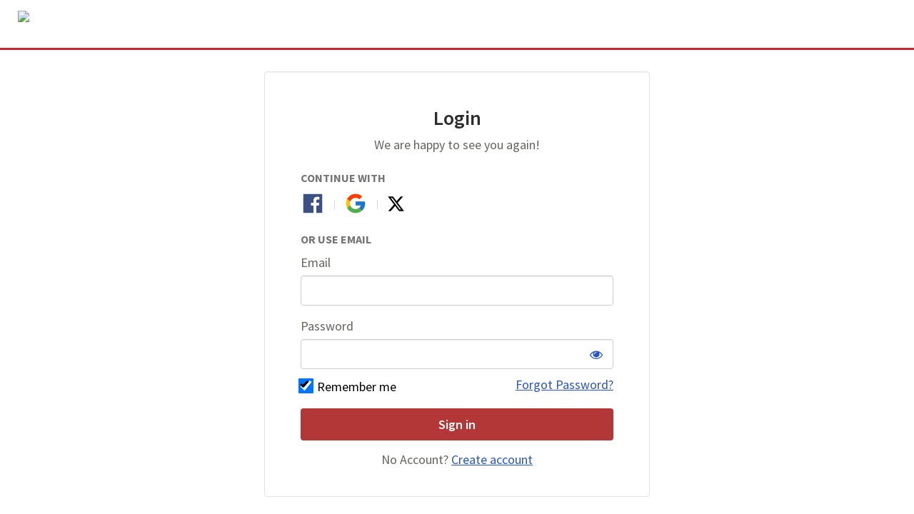

--- FILE ---
content_type: text/html; charset=UTF-8
request_url: https://sso.japantravel.com/session?returnTo=https%3A%2F%2Fes.japantravel.com%2Flogin%3FreturnTo%3Dhttps%253A%252F%252Fes.japantravel.com%252Fprofile%252Fu21258%252F807591199
body_size: 3508
content:
<title>Sign in - Japan Travel</title>



<!DOCTYPE html>
<html>
    <head>
            <title>Sign in - Japan Travel</title>
        <meta http-equiv="Content-Type" content="text/html; charset=UTF-8" />
        <meta name="viewport" content="width=device-width, height=device-height, initial-scale=1.0" />
                    <meta name="viewport" content="width=device-width, initial-scale=1">
<link href="//netdna.bootstrapcdn.com/font-awesome/4.7.0/css/font-awesome.css" rel="stylesheet">
            <link href="https://a0.cdn.japantravel.com/images/favicon.ico?v=1675056024" rel="shortcut icon">
            <link href="https://fonts.googleapis.com/css?family=Source+Sans+Pro:300,400,600,700,300italic,400italic,600italic,700italic" media="screen" rel="stylesheet" type="text/css" >
            <link rel="stylesheet" type="text/css" href="/css/portal.css">
            </head>

    <body>
        <header>
            <nav id="topnav" class="navbar navbar-default">
                <div class="container-fluid">
                    <div class="navbar-header">
                        <a class="navbar-brand" href="https://en.japantravel.com" title="JapanTravel">
                                                        <img class="" src="https://a1.cdn.japantravel.com/images/jt-logo-small.png">
                                                    </a>
                    </div>
                </div>
            </nav>
        </header>

        <div class="container">


                <div class="col-md-6 col-md-offset-3 col-sm-8 col-sm-offset-2 sso-register">
        <div class="row">
        	<div class="col-xs-12">
                <div class="well sso-login">
                    <div>
                        <h3 class="title">Login</h3>
                        <p class="subtitle dark-gray">We are happy to see you again!</p>
                        <form method="post" action="/session">
                            <h4 class="medium">Continue with</h4>
                            <div class="sso-social-login-wrapper">
                                <button type="submit" formaction="/session/facebook"
                                        class="btn btn-lg sso-btn-social">
                                    <svg width="32" height="32" viewBox="0 0 32 32" fill="none"
                                         xmlns="http://www.w3.org/2000/svg">
                                        <path d="M28.266 2.66663H3.73268C3.14268 2.66663 2.66602 3.14329 2.66602 3.73329V28.2666C2.66602 28.8566 3.14268 29.3333 3.73268 29.3333H28.266C28.856 29.3333 29.3327 28.8566 29.3327 28.2666V3.73329C29.3327 3.14329 28.856 2.66663 28.266 2.66663ZM25.186 10.45H23.056C21.386 10.45 21.0627 11.2433 21.0627 12.41V14.98H25.0494L24.5294 19.0033H21.0627V29.3333H16.906V19.0066H13.4293V14.98H16.906V12.0133C16.906 8.56996 19.0093 6.69329 22.0827 6.69329C23.556 6.69329 24.8194 6.80329 25.1894 6.85329V10.45H25.186Z"
                                              fill="#395185"/>
                                    </svg>
                                </button>
                                <div class="horizontal-line"></div>
                                <button type="submit" formaction="/session/google"
                                        class="btn btn-lg sso-btn-social">
                                    <svg width="32" height="32" viewBox="0 0 32 32" fill="none"
                                         xmlns="http://www.w3.org/2000/svg">
                                        <path d="M29.0733 13.3886H27.9993V13.3333H15.9993V18.6666H23.5347C22.4354 21.7713 19.4813 24 15.9993 24C11.5813 24 7.99935 20.418 7.99935 16C7.99935 11.582 11.5813 7.99996 15.9993 7.99996C18.0387 7.99996 19.894 8.76929 21.3067 10.026L25.078 6.25463C22.6967 4.03529 19.5113 2.66663 15.9993 2.66663C8.63602 2.66663 2.66602 8.63663 2.66602 16C2.66602 23.3633 8.63602 29.3333 15.9993 29.3333C23.3627 29.3333 29.3327 23.3633 29.3327 16C29.3327 15.106 29.2407 14.2333 29.0733 13.3886Z"
                                              fill="#FFC107"/>
                                        <path d="M4.20312 9.79396L8.58379 13.0066C9.76912 10.072 12.6398 7.99996 15.9991 7.99996C18.0385 7.99996 19.8938 8.76929 21.3065 10.026L25.0778 6.25463C22.6965 4.03529 19.5111 2.66663 15.9991 2.66663C10.8778 2.66663 6.43646 5.55796 4.20312 9.79396Z"
                                              fill="#FF3D00"/>
                                        <path d="M16.0009 29.3333C19.4449 29.3333 22.5742 28.0153 24.9402 25.872L20.8135 22.38C19.4299 23.4322 17.7392 24.0013 16.0009 24C12.5329 24 9.58819 21.7886 8.47886 18.7026L4.13086 22.0526C6.33753 26.3706 10.8189 29.3333 16.0009 29.3333Z"
                                              fill="#4CAF50"/>
                                        <path d="M29.074 13.3887H28V13.3334H16V18.6667H23.5353C23.0095 20.1443 22.0622 21.4355 20.8107 22.3807L20.8127 22.3794L24.9393 25.8714C24.6473 26.1367 29.3333 22.6667 29.3333 16C29.3333 15.106 29.2413 14.2334 29.074 13.3887Z"
                                              fill="#1976D2"/>
                                    </svg>
                                </button>
                                <div class="horizontal-line"></div>
                                <button type="submit" formaction="/session/twitter"
                                        class="btn btn-lg sso-btn-social">
                                    <svg height="25" width="25" xmlns="http://www.w3.org/2000/svg" viewBox="0 0 512 512">
                                        <path d="M389.2 48h70.6L305.6 224.2 487 464H345L233.7 318.6 106.5 464H35.8L200.7 275.5 26.8 48H172.4L272.9 180.9 389.2 48zM364.4 421.8h39.1L151.1 88h-42L364.4 421.8z"/>
                                    </svg>
                                </button>
                            </div>
                        </form>
                        <form method="post" action="/session" id="login-form">
                            <div class="sso-email-login-wrapper">
                                <h4 class="medium">Or use email</h4>
                                <div class="form-group ">
                                    <label for="email">Email</label>
                                    <input type="text" class="form-control" name="email" value="">
                                                                                                            <span class="help-block" style="display: none;">Email is required</span>
                                </div>
                                <div class="form-group " style="position: relative;">
                                    <label for="password">Password</label>
                                    <input  type="password" class="form-control" name="password" id="password_login" value="">
                                    <i class="fa fa-eye toggle-password toggle-password-login" aria-hidden="true"></i>
                                                                        <span class="help-block" style="display: none;">Password is required</span>
                                </div>
                                <div class="row">
                                    <div class="col-xs-6 remember-me">
                                        <input name="remember_me" type="checkbox" checked="checked">
                                        <label class="label padding-8">Remember me</label>
                                    </div>
                                    <div class="col-xs-6 text-right forgot-password">
                                        <a href="/accounts/resetpassword">Forgot Password?</a>
                                    </div>
                                </div>
                                <button class="btn btn-lg btn-primary btn-block btn-login btn-submit mt-2" type="submit">
                                    Sign in
                                </button>
                                <p class="text-center create-account">No Account? <a href="/accounts">Create account</a></p>
                            </div>
                        </form>
                    </div>
            	</div>
        	</div>
        </div>
    </div>
        </div>

<div class="toast-wrapper p-3">
    <div id="signup_success_toast" class="toast">
        <div class="toast-body">
            <button type="button" id="close-success" class="ml-2 mb-1 close-button">
                <span aria-hidden="true">&times;</span>
            </button>
            <img src="/images/success-toast.png" alt="">
            <div class="message">
                <h3>Welcome to Japan Travel!</h3>
                <h4>Your account has been successfully created</h4>
            </div>
        </div>
    </div>
    <div id="signup_error_toast" class="toast">
        <div class="toast-body">
            <button type="button" id="close-error" class="ml-2 mb-1 close-button">
                <span aria-hidden="true">&times;</span>
            </button>
            <img src="/images/error-toast.png" alt="">
            <div class="message">
                <h3>Something went wrong</h3>
                <h4>Can we try again?</h4>
            </div>
        </div>
    </div>
</div>
<footer>
</footer>


<script src="https://code.jquery.com/jquery-1.12.0.min.js"></script>
<script src="https://cdnjs.cloudflare.com/ajax/libs/bootstrap/4.6.2/js/bootstrap.min.js"
        integrity="sha512-7rusk8kGPFynZWu26OKbTeI+QPoYchtxsmPeBqkHIEXJxeun4yJ4ISYe7C6sz9wdxeE1Gk3VxsIWgCZTc+vX3g=="
        crossorigin="anonymous" referrerpolicy="no-referrer"></script>
<script src="https://cdn.jsdelivr.net/npm/jquery@3.6.0/dist/jquery.slim.min.js"></script>
<script src="https://cdn.jsdelivr.net/npm/popper.js@1.16.1/dist/umd/popper.min.js"></script>
<script src="https://cdn.jsdelivr.net/npm/bootstrap@4.6.1/dist/js/bootstrap.bundle.min.js"></script>
<script src="/js/app.js" type="text/javascript"></script>
       <script type="text/javascript">
        $(document).ready(function () {
            let success_toast = $("#signup_success_toast");
            let error_toast = $("#signup_error_toast");

                        
            $("#close-success").click(function () {
                success_toast.css({"visibility": "hidden"});
            })
            $("#close-error").click(function () {
                error_toast.css({"visibility": "hidden"});
            })
            setTimeout(function () {
                success_toast.css({"visibility": "hidden"});
                error_toast.css({"visibility": "hidden"});
            }, 5000);
        });

        window.history.pushState('object', document.title, location.href.split("?")[0]);
    </script>
    <script>
        $(function () {
            $("#login-form").submit(function (e){
                var email = $("input[name=email]", this);
                var password = $("input[name=password]", this);

                if (email.val().length < 1 ) {
                    email.parent().addClass("has-error");
                    email.siblings(".help-block").css("display", "block");
                } else if (!isEmail(email.val())) {
                    email.parent().addClass("has-error");
                    email.siblings(".help-block").text("Please enter a valid email")
                    email.siblings(".help-block").css("display", "block");
                } else {
                    email.parent().removeClass("has-error");
                    email.siblings(".help-block").css("display", "none");
                }

                if (password.val().length < 1 ) {
                    password.parent().addClass("has-error");
                    password.siblings(".help-block").css("display", "block");
                } else {
                    password.parent().removeClass("has-error");
                    password.siblings(".help-block").css("display", "none");
                }

                if (email.val().length < 1 || password.val().length < 1 || !isEmail(email.val())) {
                    return false;
                }
            });
        });


        function isEmail(email) {
            var regex = /^\w+([\.-]?\w+)*@\w+([\.-]?\w+)*(\.\w{2,3})+$/;
            return regex.test(email);
        }

        function isSpacialCharacter(name) {
            var regex = /[\(\)\[\]\<\>^£$%&*()}{@#~?><>,|=_+¬-]/;
            return regex.test(name);
        }

        function isPassword(password) {
            if (password.length < 8 || !/[0-9]+/.test(password) || !/[a-z]+/.test(password) || !/[A-Z]+/.test(password)) {
                return true;
            }
            return false;
        }
    </script>
</body>
</html>


--- FILE ---
content_type: text/css
request_url: https://sso.japantravel.com/css/portal.css
body_size: 116965
content:
/*!
 * Bootstrap v3.3.5 (http://getbootstrap.com)
 * Copyright 2011-2015 Twitter, Inc.
 * Licensed under MIT (https://github.com/twbs/bootstrap/blob/master/LICENSE)
 *//*! normalize.css v3.0.3 | MIT License | github.com/necolas/normalize.css */b,dt,kbd kbd,label,optgroup,strong{font-weight:700}.label,audio,canvas,progress,sub,sup,video{vertical-align:baseline}.btn,.btn-group,.btn-group-vertical,.caret,.checkbox-inline,.input-group-addon,.input-group-btn,.radio-inline,img{vertical-align:middle}.collapsing,.dropdown-menu .divider,.nav .nav-divider,.sr-only,svg:not(:root){overflow:hidden}body,pre,textarea{overflow:auto}hr,img{border:0}html{font-family:sans-serif;-ms-text-size-adjust:100%;-webkit-text-size-adjust:100%}article,aside,details,figcaption,figure,footer,header,hgroup,main,menu,nav,section,summary{display:block}audio,canvas,progress,video{display:inline-block}audio:not([controls]){display:none;height:0}[hidden],template{display:none}a{background-color:transparent}a:active,a:hover{outline:0}dfn{font-style:italic}h1{margin:.67em 0}mark{background:#ff0;color:#000}sub,sup{font-size:75%;line-height:0;position:relative}sup{top:-.5em}sub{bottom:-.25em}hr{box-sizing:content-box;height:0}code,kbd,pre,samp{font-size:1em}button,input,optgroup,select,textarea{color:inherit;font:inherit;margin:0}.glyphicon,.popover,.sso-password-reset .back-login,.tooltip,address{font-style:normal}button{overflow:visible}button,select{text-transform:none}button,html input[type=button],input[type=reset],input[type=submit]{-webkit-appearance:button;cursor:pointer}button[disabled],html input[disabled]{cursor:default}button::-moz-focus-inner,input::-moz-focus-inner{border:0;padding:0}input[type=checkbox],input[type=radio]{box-sizing:border-box;padding:0}input[type=number]::-webkit-inner-spin-button,input[type=number]::-webkit-outer-spin-button{height:auto}input[type=search]::-webkit-search-cancel-button,input[type=search]::-webkit-search-decoration{-webkit-appearance:none}table{border-collapse:collapse;border-spacing:0}td,th{padding:0}/*! Source: https://github.com/h5bp/html5-boilerplate/blob/master/src/css/main.css */@media print{blockquote,img,pre,tr{page-break-inside:avoid}*,:after,:before{background:0 0!important;color:#000!important;box-shadow:none!important;text-shadow:none!important}a,a:visited{text-decoration:underline}a[href]:after{content:" (" attr(href) ")"}abbr[title]:after{content:" (" attr(title) ")"}a[href^="javascript:"]:after,a[href^="#"]:after{content:""}blockquote,pre{border:1px solid #999}thead{display:table-header-group}img{max-width:100%!important}h2,h3,p{orphans:3;widows:3}h2,h3{page-break-after:avoid}.navbar{display:none}.btn>.caret,.dropup>.btn>.caret{border-top-color:#000!important}.label{border:1px solid #000}.table{border-collapse:collapse!important}.table td,.table th{background-color:#fff!important}.table-bordered td,.table-bordered th{border:1px solid #ddd!important}}.img-thumbnail,body{background-color:#fff}@font-face{font-family:'Glyphicons Halflings';src:url(../fonts/glyphicons-halflings-regular.eot);src:url(../fonts/glyphicons-halflings-regular.eot?#iefix) format('embedded-opentype'),url(../fonts/glyphicons-halflings-regular.woff2) format('woff2'),url(../fonts/glyphicons-halflings-regular.woff) format('woff'),url(../fonts/glyphicons-halflings-regular.ttf) format('truetype'),url(../fonts/glyphicons-halflings-regular.svg#glyphicons_halflingsregular) format('svg')}.glyphicon{position:relative;top:1px;display:inline-block;font-family:'Glyphicons Halflings';font-weight:400;line-height:1;-webkit-font-smoothing:antialiased;-moz-osx-font-smoothing:grayscale}.glyphicon-asterisk:before{content:"\002a"}.glyphicon-plus:before{content:"\002b"}.glyphicon-eur:before,.glyphicon-euro:before{content:"\20ac"}.glyphicon-minus:before{content:"\2212"}.glyphicon-cloud:before{content:"\2601"}.glyphicon-envelope:before{content:"\2709"}.glyphicon-pencil:before{content:"\270f"}.glyphicon-glass:before{content:"\e001"}.glyphicon-music:before{content:"\e002"}.glyphicon-search:before{content:"\e003"}.glyphicon-heart:before{content:"\e005"}.glyphicon-star:before{content:"\e006"}.glyphicon-star-empty:before{content:"\e007"}.glyphicon-user:before{content:"\e008"}.glyphicon-film:before{content:"\e009"}.glyphicon-th-large:before{content:"\e010"}.glyphicon-th:before{content:"\e011"}.glyphicon-th-list:before{content:"\e012"}.glyphicon-ok:before{content:"\e013"}.glyphicon-remove:before{content:"\e014"}.glyphicon-zoom-in:before{content:"\e015"}.glyphicon-zoom-out:before{content:"\e016"}.glyphicon-off:before{content:"\e017"}.glyphicon-signal:before{content:"\e018"}.glyphicon-cog:before{content:"\e019"}.glyphicon-trash:before{content:"\e020"}.glyphicon-home:before{content:"\e021"}.glyphicon-file:before{content:"\e022"}.glyphicon-time:before{content:"\e023"}.glyphicon-road:before{content:"\e024"}.glyphicon-download-alt:before{content:"\e025"}.glyphicon-download:before{content:"\e026"}.glyphicon-upload:before{content:"\e027"}.glyphicon-inbox:before{content:"\e028"}.glyphicon-play-circle:before{content:"\e029"}.glyphicon-repeat:before{content:"\e030"}.glyphicon-refresh:before{content:"\e031"}.glyphicon-list-alt:before{content:"\e032"}.glyphicon-lock:before{content:"\e033"}.glyphicon-flag:before{content:"\e034"}.glyphicon-headphones:before{content:"\e035"}.glyphicon-volume-off:before{content:"\e036"}.glyphicon-volume-down:before{content:"\e037"}.glyphicon-volume-up:before{content:"\e038"}.glyphicon-qrcode:before{content:"\e039"}.glyphicon-barcode:before{content:"\e040"}.glyphicon-tag:before{content:"\e041"}.glyphicon-tags:before{content:"\e042"}.glyphicon-book:before{content:"\e043"}.glyphicon-bookmark:before{content:"\e044"}.glyphicon-print:before{content:"\e045"}.glyphicon-camera:before{content:"\e046"}.glyphicon-font:before{content:"\e047"}.glyphicon-bold:before{content:"\e048"}.glyphicon-italic:before{content:"\e049"}.glyphicon-text-height:before{content:"\e050"}.glyphicon-text-width:before{content:"\e051"}.glyphicon-align-left:before{content:"\e052"}.glyphicon-align-center:before{content:"\e053"}.glyphicon-align-right:before{content:"\e054"}.glyphicon-align-justify:before{content:"\e055"}.glyphicon-list:before{content:"\e056"}.glyphicon-indent-left:before{content:"\e057"}.glyphicon-indent-right:before{content:"\e058"}.glyphicon-facetime-video:before{content:"\e059"}.glyphicon-picture:before{content:"\e060"}.glyphicon-map-marker:before{content:"\e062"}.glyphicon-adjust:before{content:"\e063"}.glyphicon-tint:before{content:"\e064"}.glyphicon-edit:before{content:"\e065"}.glyphicon-share:before{content:"\e066"}.glyphicon-check:before{content:"\e067"}.glyphicon-move:before{content:"\e068"}.glyphicon-step-backward:before{content:"\e069"}.glyphicon-fast-backward:before{content:"\e070"}.glyphicon-backward:before{content:"\e071"}.glyphicon-play:before{content:"\e072"}.glyphicon-pause:before{content:"\e073"}.glyphicon-stop:before{content:"\e074"}.glyphicon-forward:before{content:"\e075"}.glyphicon-fast-forward:before{content:"\e076"}.glyphicon-step-forward:before{content:"\e077"}.glyphicon-eject:before{content:"\e078"}.glyphicon-chevron-left:before{content:"\e079"}.glyphicon-chevron-right:before{content:"\e080"}.glyphicon-plus-sign:before{content:"\e081"}.glyphicon-minus-sign:before{content:"\e082"}.glyphicon-remove-sign:before{content:"\e083"}.glyphicon-ok-sign:before{content:"\e084"}.glyphicon-question-sign:before{content:"\e085"}.glyphicon-info-sign:before{content:"\e086"}.glyphicon-screenshot:before{content:"\e087"}.glyphicon-remove-circle:before{content:"\e088"}.glyphicon-ok-circle:before{content:"\e089"}.glyphicon-ban-circle:before{content:"\e090"}.glyphicon-arrow-left:before{content:"\e091"}.glyphicon-arrow-right:before{content:"\e092"}.glyphicon-arrow-up:before{content:"\e093"}.glyphicon-arrow-down:before{content:"\e094"}.glyphicon-share-alt:before{content:"\e095"}.glyphicon-resize-full:before{content:"\e096"}.glyphicon-resize-small:before{content:"\e097"}.glyphicon-exclamation-sign:before{content:"\e101"}.glyphicon-gift:before{content:"\e102"}.glyphicon-leaf:before{content:"\e103"}.glyphicon-fire:before{content:"\e104"}.glyphicon-eye-open:before{content:"\e105"}.glyphicon-eye-close:before{content:"\e106"}.glyphicon-warning-sign:before{content:"\e107"}.glyphicon-plane:before{content:"\e108"}.glyphicon-calendar:before{content:"\e109"}.glyphicon-random:before{content:"\e110"}.glyphicon-comment:before{content:"\e111"}.glyphicon-magnet:before{content:"\e112"}.glyphicon-chevron-up:before{content:"\e113"}.glyphicon-chevron-down:before{content:"\e114"}.glyphicon-retweet:before{content:"\e115"}.glyphicon-shopping-cart:before{content:"\e116"}.glyphicon-folder-close:before{content:"\e117"}.glyphicon-folder-open:before{content:"\e118"}.glyphicon-resize-vertical:before{content:"\e119"}.glyphicon-resize-horizontal:before{content:"\e120"}.glyphicon-hdd:before{content:"\e121"}.glyphicon-bullhorn:before{content:"\e122"}.glyphicon-bell:before{content:"\e123"}.glyphicon-certificate:before{content:"\e124"}.glyphicon-thumbs-up:before{content:"\e125"}.glyphicon-thumbs-down:before{content:"\e126"}.glyphicon-hand-right:before{content:"\e127"}.glyphicon-hand-left:before{content:"\e128"}.glyphicon-hand-up:before{content:"\e129"}.glyphicon-hand-down:before{content:"\e130"}.glyphicon-circle-arrow-right:before{content:"\e131"}.glyphicon-circle-arrow-left:before{content:"\e132"}.glyphicon-circle-arrow-up:before{content:"\e133"}.glyphicon-circle-arrow-down:before{content:"\e134"}.glyphicon-globe:before{content:"\e135"}.glyphicon-wrench:before{content:"\e136"}.glyphicon-tasks:before{content:"\e137"}.glyphicon-filter:before{content:"\e138"}.glyphicon-briefcase:before{content:"\e139"}.glyphicon-fullscreen:before{content:"\e140"}.glyphicon-dashboard:before{content:"\e141"}.glyphicon-paperclip:before{content:"\e142"}.glyphicon-heart-empty:before{content:"\e143"}.glyphicon-link:before{content:"\e144"}.glyphicon-phone:before{content:"\e145"}.glyphicon-pushpin:before{content:"\e146"}.glyphicon-usd:before{content:"\e148"}.glyphicon-gbp:before{content:"\e149"}.glyphicon-sort:before{content:"\e150"}.glyphicon-sort-by-alphabet:before{content:"\e151"}.glyphicon-sort-by-alphabet-alt:before{content:"\e152"}.glyphicon-sort-by-order:before{content:"\e153"}.glyphicon-sort-by-order-alt:before{content:"\e154"}.glyphicon-sort-by-attributes:before{content:"\e155"}.glyphicon-sort-by-attributes-alt:before{content:"\e156"}.glyphicon-unchecked:before{content:"\e157"}.glyphicon-expand:before{content:"\e158"}.glyphicon-collapse-down:before{content:"\e159"}.glyphicon-collapse-up:before{content:"\e160"}.glyphicon-log-in:before{content:"\e161"}.glyphicon-flash:before{content:"\e162"}.glyphicon-log-out:before{content:"\e163"}.glyphicon-new-window:before{content:"\e164"}.glyphicon-record:before{content:"\e165"}.glyphicon-save:before{content:"\e166"}.glyphicon-open:before{content:"\e167"}.glyphicon-saved:before{content:"\e168"}.glyphicon-import:before{content:"\e169"}.glyphicon-export:before{content:"\e170"}.glyphicon-send:before{content:"\e171"}.glyphicon-floppy-disk:before{content:"\e172"}.glyphicon-floppy-saved:before{content:"\e173"}.glyphicon-floppy-remove:before{content:"\e174"}.glyphicon-floppy-save:before{content:"\e175"}.glyphicon-floppy-open:before{content:"\e176"}.glyphicon-credit-card:before{content:"\e177"}.glyphicon-transfer:before{content:"\e178"}.glyphicon-cutlery:before{content:"\e179"}.glyphicon-header:before{content:"\e180"}.glyphicon-compressed:before{content:"\e181"}.glyphicon-earphone:before{content:"\e182"}.glyphicon-phone-alt:before{content:"\e183"}.glyphicon-tower:before{content:"\e184"}.glyphicon-stats:before{content:"\e185"}.glyphicon-sd-video:before{content:"\e186"}.glyphicon-hd-video:before{content:"\e187"}.glyphicon-subtitles:before{content:"\e188"}.glyphicon-sound-stereo:before{content:"\e189"}.glyphicon-sound-dolby:before{content:"\e190"}.glyphicon-sound-5-1:before{content:"\e191"}.glyphicon-sound-6-1:before{content:"\e192"}.glyphicon-sound-7-1:before{content:"\e193"}.glyphicon-copyright-mark:before{content:"\e194"}.glyphicon-registration-mark:before{content:"\e195"}.glyphicon-cloud-download:before{content:"\e197"}.glyphicon-cloud-upload:before{content:"\e198"}.glyphicon-tree-conifer:before{content:"\e199"}.glyphicon-tree-deciduous:before{content:"\e200"}.glyphicon-cd:before{content:"\e201"}.glyphicon-save-file:before{content:"\e202"}.glyphicon-open-file:before{content:"\e203"}.glyphicon-level-up:before{content:"\e204"}.glyphicon-copy:before{content:"\e205"}.glyphicon-paste:before{content:"\e206"}.glyphicon-alert:before{content:"\e209"}.glyphicon-equalizer:before{content:"\e210"}.glyphicon-king:before{content:"\e211"}.glyphicon-queen:before{content:"\e212"}.glyphicon-pawn:before{content:"\e213"}.glyphicon-bishop:before{content:"\e214"}.glyphicon-knight:before{content:"\e215"}.glyphicon-baby-formula:before{content:"\e216"}.glyphicon-tent:before{content:"\26fa"}.glyphicon-blackboard:before{content:"\e218"}.glyphicon-bed:before{content:"\e219"}.glyphicon-apple:before{content:"\f8ff"}.glyphicon-erase:before{content:"\e221"}.glyphicon-hourglass:before{content:"\231b"}.glyphicon-lamp:before{content:"\e223"}.glyphicon-duplicate:before{content:"\e224"}.glyphicon-piggy-bank:before{content:"\e225"}.glyphicon-scissors:before{content:"\e226"}.glyphicon-bitcoin:before,.glyphicon-btc:before,.glyphicon-xbt:before{content:"\e227"}.glyphicon-jpy:before,.glyphicon-yen:before{content:"\00a5"}.glyphicon-rub:before,.glyphicon-ruble:before{content:"\20bd"}.glyphicon-scale:before{content:"\e230"}.glyphicon-ice-lolly:before{content:"\e231"}.glyphicon-ice-lolly-tasted:before{content:"\e232"}.glyphicon-education:before{content:"\e233"}.glyphicon-option-horizontal:before{content:"\e234"}.glyphicon-option-vertical:before{content:"\e235"}.glyphicon-menu-hamburger:before{content:"\e236"}.glyphicon-modal-window:before{content:"\e237"}.glyphicon-oil:before{content:"\e238"}.glyphicon-grain:before{content:"\e239"}.glyphicon-sunglasses:before{content:"\e240"}.glyphicon-text-size:before{content:"\e241"}.glyphicon-text-color:before{content:"\e242"}.glyphicon-text-background:before{content:"\e243"}.glyphicon-object-align-top:before{content:"\e244"}.glyphicon-object-align-bottom:before{content:"\e245"}.glyphicon-object-align-horizontal:before{content:"\e246"}.glyphicon-object-align-left:before{content:"\e247"}.glyphicon-object-align-vertical:before{content:"\e248"}.glyphicon-object-align-right:before{content:"\e249"}.glyphicon-triangle-right:before{content:"\e250"}.glyphicon-triangle-left:before{content:"\e251"}.glyphicon-triangle-bottom:before{content:"\e252"}.glyphicon-triangle-top:before{content:"\e253"}.glyphicon-console:before{content:"\e254"}.glyphicon-superscript:before{content:"\e255"}.glyphicon-subscript:before{content:"\e256"}.glyphicon-menu-left:before{content:"\e257"}.glyphicon-menu-right:before{content:"\e258"}.glyphicon-menu-down:before{content:"\e259"}.glyphicon-menu-up:before{content:"\e260"}*,:after,:before{-webkit-box-sizing:border-box;-moz-box-sizing:border-box;box-sizing:border-box}html{font-size:10px;-webkit-tap-highlight-color:transparent}body{margin:0;font-size:14px;line-height:1.42857143;color:#333}button,input,select,textarea{font-family:inherit;font-size:inherit;line-height:inherit}a{color:#c1282f;text-decoration:none}a:focus,a:hover{color:#821b20;text-decoration:underline}a:focus{outline:dotted thin;outline:-webkit-focus-ring-color auto 5px;outline-offset:-2px}figure{margin:0}.carousel-inner>.item>a>img,.carousel-inner>.item>img,.img-responsive,.thumbnail a>img,.thumbnail>img{display:block;max-width:100%;height:auto}.img-rounded{border-radius:6px}.img-thumbnail{padding:4px;line-height:1.42857143;border:1px solid #ddd;border-radius:4px;-webkit-transition:all .2s ease-in-out;-o-transition:all .2s ease-in-out;transition:all .2s ease-in-out;display:inline-block;max-width:100%;height:auto}.img-circle{border-radius:50%}hr{margin-top:20px;margin-bottom:20px;border-top:1px solid #eee}.sr-only{position:absolute;width:1px;height:1px;margin:-1px;padding:0;clip:rect(0,0,0,0);border:0}.sr-only-focusable:active,.sr-only-focusable:focus{position:static;width:auto;height:auto;margin:0;overflow:visible;clip:auto}[role=button]{cursor:pointer}.h1,.h2,.h3,.h4,.h5,.h6,h1,h2,h3,h4,h5,h6{font-family:inherit;font-weight:500;line-height:1.1;color:inherit}.h1 .small,.h1 small,.h2 .small,.h2 small,.h3 .small,.h3 small,.h4 .small,.h4 small,.h5 .small,.h5 small,.h6 .small,.h6 small,h1 .small,h1 small,h2 .small,h2 small,h3 .small,h3 small,h4 .small,h4 small,h5 .small,h5 small,h6 .small,h6 small{font-weight:400;line-height:1;color:#777}.h1,.h2,.h3,h1,h2,h3{margin-top:20px;margin-bottom:10px}.h1 .small,.h1 small,.h2 .small,.h2 small,.h3 .small,.h3 small,h1 .small,h1 small,h2 .small,h2 small,h3 .small,h3 small{font-size:65%}.h4 .small,.h4 small,.h5 .small,.h5 small,.h6 .small,.h6 small,.label,h4 .small,h4 small,h5 .small,h5 small,h6 .small,h6 small{font-size:75%}.h4,.h5,.h6,h4,h5,h6{margin-top:10px;margin-bottom:10px}.h1,h1{font-size:36px}.h2,h2{font-size:30px}.h3,h3{font-size:24px}.h4,h4{font-size:18px}.h5,h5{font-size:14px}.h6,h6{font-size:12px}p{margin:0 0 10px}.lead{margin-bottom:20px;font-size:16px;font-weight:300;line-height:1.4}@media (min-width:768px){.lead{font-size:21px}}.small,small{font-size:85%}.mark,mark{background-color:#fcf8e3;padding:.2em}.list-inline,.list-unstyled{padding-left:0;list-style:none}.text-left{text-align:left}.text-right{text-align:right}.text-center{text-align:center}.text-justify{text-align:justify}.text-nowrap{white-space:nowrap}.text-lowercase{text-transform:lowercase}.text-uppercase{text-transform:uppercase}.text-capitalize{text-transform:capitalize}.initialism,.sso-login .medium,h2{text-transform:uppercase}.text-muted{color:#777}.text-primary{color:#c1282f}a.text-primary:focus,a.text-primary:hover{color:#971f25}.text-success{color:#3c763d}a.text-success:focus,a.text-success:hover{color:#2b542c}.text-info{color:#31708f}a.text-info:focus,a.text-info:hover{color:#245269}.text-warning{color:#8a6d3b}a.text-warning:focus,a.text-warning:hover{color:#66512c}.text-danger{color:#a94442}a.text-danger:focus,a.text-danger:hover{color:#843534}.bg-primary{color:#fff;background-color:#c1282f}a.bg-primary:focus,a.bg-primary:hover{background-color:#971f25}.bg-success{background-color:#dff0d8}a.bg-success:focus,a.bg-success:hover{background-color:#c1e2b3}.bg-info{background-color:#d9edf7}a.bg-info:focus,a.bg-info:hover{background-color:#afd9ee}.bg-warning{background-color:#fcf8e3}a.bg-warning:focus,a.bg-warning:hover{background-color:#f7ecb5}.bg-danger{background-color:#f2dede}a.bg-danger:focus,a.bg-danger:hover{background-color:#e4b9b9}pre code,table{background-color:transparent}.page-header{padding-bottom:9px;margin:40px 0 20px;border-bottom:1px solid #eee}dl,ol,ul{margin-top:0}blockquote ol:last-child,blockquote p:last-child,blockquote ul:last-child,ol ol,ol ul,ul ol,ul ul{margin-bottom:0}ol,ul{margin-bottom:10px}.list-inline{margin-left:-5px}.list-inline>li{display:inline-block;padding-left:5px;padding-right:5px}dl{margin-bottom:20px}dd,dt{line-height:1.42857143}dd{margin-left:0}@media (min-width:768px){.dl-horizontal dt{float:left;width:160px;clear:left;text-align:right;overflow:hidden;text-overflow:ellipsis;white-space:nowrap}.dl-horizontal dd{margin-left:180px}.container{width:750px}}abbr[data-original-title],abbr[title]{cursor:help;border-bottom:1px dotted #777}.initialism{font-size:90%}blockquote{padding:10px 20px;margin:0 0 20px;font-size:17.5px;border-left:5px solid #eee}blockquote .small,blockquote footer,blockquote small{display:block;font-size:80%;line-height:1.42857143;color:#777}legend,pre{color:#333}blockquote .small:before,blockquote footer:before,blockquote small:before{content:'\2014 \00A0'}.blockquote-reverse,blockquote.pull-right{padding-right:15px;padding-left:0;border-right:5px solid #eee;border-left:0;text-align:right}code,kbd{padding:2px 4px;font-size:90%}.dropdown-menu,caption,th{text-align:left}.blockquote-reverse .small:before,.blockquote-reverse footer:before,.blockquote-reverse small:before,blockquote.pull-right .small:before,blockquote.pull-right footer:before,blockquote.pull-right small:before{content:''}.blockquote-reverse .small:after,.blockquote-reverse footer:after,.blockquote-reverse small:after,blockquote.pull-right .small:after,blockquote.pull-right footer:after,blockquote.pull-right small:after{content:'\00A0 \2014'}address{margin-bottom:20px;line-height:1.42857143}code,kbd,pre,samp{font-family:Menlo,Monaco,Consolas,"Courier New",monospace}code{color:#c7254e;background-color:#f9f2f4;border-radius:4px}kbd{color:#fff;background-color:#333;border-radius:3px;box-shadow:inset 0 -1px 0 rgba(0,0,0,.25)}kbd kbd{padding:0;font-size:100%;box-shadow:none}.form-control,.has-success .form-control{-webkit-box-shadow:inset 0 1px 1px rgba(0,0,0,.075)}pre{display:block;padding:9.5px;margin:0 0 10px;font-size:13px;line-height:1.42857143;word-break:break-all;word-wrap:break-word;background-color:#f5f5f5;border:1px solid #ccc;border-radius:4px}.container,.container-fluid{margin-right:auto;margin-left:auto}.btn-group-vertical>.btn:not(:first-child):not(:last-child),.btn-group>.btn-group:not(:first-child):not(:last-child)>.btn,.btn-group>.btn:not(:first-child):not(:last-child):not(.dropdown-toggle),.btn-link,pre code{border-radius:0}pre code{padding:0;font-size:inherit;color:inherit;white-space:pre-wrap}.pre-scrollable{max-height:340px;overflow-y:scroll}.container{padding-left:15px;padding-right:15px}@media (min-width:992px){.container{width:970px}}@media (min-width:1200px){.container{width:1170px}}.container-fluid{padding-left:15px;padding-right:15px}.row{margin-left:-15px;margin-right:-15px}.col-lg-1,.col-lg-10,.col-lg-11,.col-lg-12,.col-lg-2,.col-lg-3,.col-lg-4,.col-lg-5,.col-lg-6,.col-lg-7,.col-lg-8,.col-lg-9,.col-md-1,.col-md-10,.col-md-11,.col-md-12,.col-md-2,.col-md-3,.col-md-4,.col-md-5,.col-md-6,.col-md-7,.col-md-8,.col-md-9,.col-sm-1,.col-sm-10,.col-sm-11,.col-sm-12,.col-sm-2,.col-sm-3,.col-sm-4,.col-sm-5,.col-sm-6,.col-sm-7,.col-sm-8,.col-sm-9,.col-xs-1,.col-xs-10,.col-xs-11,.col-xs-12,.col-xs-2,.col-xs-3,.col-xs-4,.col-xs-5,.col-xs-6,.col-xs-7,.col-xs-8,.col-xs-9{position:relative;min-height:1px;padding-left:15px;padding-right:15px}.col-xs-1,.col-xs-10,.col-xs-11,.col-xs-12,.col-xs-2,.col-xs-3,.col-xs-4,.col-xs-5,.col-xs-6,.col-xs-7,.col-xs-8,.col-xs-9{float:left}.col-xs-12{width:100%}.col-xs-11{width:91.66666667%}.col-xs-10{width:83.33333333%}.col-xs-9{width:75%}.col-xs-8{width:66.66666667%}.col-xs-7{width:58.33333333%}.col-xs-6{width:50%}.col-xs-5{width:41.66666667%}.col-xs-4{width:33.33333333%}.col-xs-3{width:25%}.col-xs-2{width:16.66666667%}.col-xs-1{width:8.33333333%}.col-xs-pull-12{right:100%}.col-xs-pull-11{right:91.66666667%}.col-xs-pull-10{right:83.33333333%}.col-xs-pull-9{right:75%}.col-xs-pull-8{right:66.66666667%}.col-xs-pull-7{right:58.33333333%}.col-xs-pull-6{right:50%}.col-xs-pull-5{right:41.66666667%}.col-xs-pull-4{right:33.33333333%}.col-xs-pull-3{right:25%}.col-xs-pull-2{right:16.66666667%}.col-xs-pull-1{right:8.33333333%}.col-xs-pull-0{right:auto}.col-xs-push-12{left:100%}.col-xs-push-11{left:91.66666667%}.col-xs-push-10{left:83.33333333%}.col-xs-push-9{left:75%}.col-xs-push-8{left:66.66666667%}.col-xs-push-7{left:58.33333333%}.col-xs-push-6{left:50%}.col-xs-push-5{left:41.66666667%}.col-xs-push-4{left:33.33333333%}.col-xs-push-3{left:25%}.col-xs-push-2{left:16.66666667%}.col-xs-push-1{left:8.33333333%}.col-xs-push-0{left:auto}.col-xs-offset-12{margin-left:100%}.col-xs-offset-11{margin-left:91.66666667%}.col-xs-offset-10{margin-left:83.33333333%}.col-xs-offset-9{margin-left:75%}.col-xs-offset-8{margin-left:66.66666667%}.col-xs-offset-7{margin-left:58.33333333%}.col-xs-offset-6{margin-left:50%}.col-xs-offset-5{margin-left:41.66666667%}.col-xs-offset-4{margin-left:33.33333333%}.col-xs-offset-3{margin-left:25%}.col-xs-offset-2{margin-left:16.66666667%}.col-xs-offset-1{margin-left:8.33333333%}.col-xs-offset-0{margin-left:0}@media (min-width:768px){.col-sm-1,.col-sm-10,.col-sm-11,.col-sm-12,.col-sm-2,.col-sm-3,.col-sm-4,.col-sm-5,.col-sm-6,.col-sm-7,.col-sm-8,.col-sm-9{float:left}.col-sm-12{width:100%}.col-sm-11{width:91.66666667%}.col-sm-10{width:83.33333333%}.col-sm-9{width:75%}.col-sm-8{width:66.66666667%}.col-sm-7{width:58.33333333%}.col-sm-6{width:50%}.col-sm-5{width:41.66666667%}.col-sm-4{width:33.33333333%}.col-sm-3{width:25%}.col-sm-2{width:16.66666667%}.col-sm-1{width:8.33333333%}.col-sm-pull-12{right:100%}.col-sm-pull-11{right:91.66666667%}.col-sm-pull-10{right:83.33333333%}.col-sm-pull-9{right:75%}.col-sm-pull-8{right:66.66666667%}.col-sm-pull-7{right:58.33333333%}.col-sm-pull-6{right:50%}.col-sm-pull-5{right:41.66666667%}.col-sm-pull-4{right:33.33333333%}.col-sm-pull-3{right:25%}.col-sm-pull-2{right:16.66666667%}.col-sm-pull-1{right:8.33333333%}.col-sm-pull-0{right:auto}.col-sm-push-12{left:100%}.col-sm-push-11{left:91.66666667%}.col-sm-push-10{left:83.33333333%}.col-sm-push-9{left:75%}.col-sm-push-8{left:66.66666667%}.col-sm-push-7{left:58.33333333%}.col-sm-push-6{left:50%}.col-sm-push-5{left:41.66666667%}.col-sm-push-4{left:33.33333333%}.col-sm-push-3{left:25%}.col-sm-push-2{left:16.66666667%}.col-sm-push-1{left:8.33333333%}.col-sm-push-0{left:auto}.col-sm-offset-12{margin-left:100%}.col-sm-offset-11{margin-left:91.66666667%}.col-sm-offset-10{margin-left:83.33333333%}.col-sm-offset-9{margin-left:75%}.col-sm-offset-8{margin-left:66.66666667%}.col-sm-offset-7{margin-left:58.33333333%}.col-sm-offset-6{margin-left:50%}.col-sm-offset-5{margin-left:41.66666667%}.col-sm-offset-4{margin-left:33.33333333%}.col-sm-offset-3{margin-left:25%}.col-sm-offset-2{margin-left:16.66666667%}.col-sm-offset-1{margin-left:8.33333333%}.col-sm-offset-0{margin-left:0}}@media (min-width:992px){.col-md-1,.col-md-10,.col-md-11,.col-md-12,.col-md-2,.col-md-3,.col-md-4,.col-md-5,.col-md-6,.col-md-7,.col-md-8,.col-md-9{float:left}.col-md-12{width:100%}.col-md-11{width:91.66666667%}.col-md-10{width:83.33333333%}.col-md-9{width:75%}.col-md-8{width:66.66666667%}.col-md-7{width:58.33333333%}.col-md-6{width:50%}.col-md-5{width:41.66666667%}.col-md-4{width:33.33333333%}.col-md-3{width:25%}.col-md-2{width:16.66666667%}.col-md-1{width:8.33333333%}.col-md-pull-12{right:100%}.col-md-pull-11{right:91.66666667%}.col-md-pull-10{right:83.33333333%}.col-md-pull-9{right:75%}.col-md-pull-8{right:66.66666667%}.col-md-pull-7{right:58.33333333%}.col-md-pull-6{right:50%}.col-md-pull-5{right:41.66666667%}.col-md-pull-4{right:33.33333333%}.col-md-pull-3{right:25%}.col-md-pull-2{right:16.66666667%}.col-md-pull-1{right:8.33333333%}.col-md-pull-0{right:auto}.col-md-push-12{left:100%}.col-md-push-11{left:91.66666667%}.col-md-push-10{left:83.33333333%}.col-md-push-9{left:75%}.col-md-push-8{left:66.66666667%}.col-md-push-7{left:58.33333333%}.col-md-push-6{left:50%}.col-md-push-5{left:41.66666667%}.col-md-push-4{left:33.33333333%}.col-md-push-3{left:25%}.col-md-push-2{left:16.66666667%}.col-md-push-1{left:8.33333333%}.col-md-push-0{left:auto}.col-md-offset-12{margin-left:100%}.col-md-offset-11{margin-left:91.66666667%}.col-md-offset-10{margin-left:83.33333333%}.col-md-offset-9{margin-left:75%}.col-md-offset-8{margin-left:66.66666667%}.col-md-offset-7{margin-left:58.33333333%}.col-md-offset-6{margin-left:50%}.col-md-offset-5{margin-left:41.66666667%}.col-md-offset-4{margin-left:33.33333333%}.col-md-offset-3{margin-left:25%}.col-md-offset-2{margin-left:16.66666667%}.col-md-offset-1{margin-left:8.33333333%}.col-md-offset-0{margin-left:0}}@media (min-width:1200px){.col-lg-1,.col-lg-10,.col-lg-11,.col-lg-12,.col-lg-2,.col-lg-3,.col-lg-4,.col-lg-5,.col-lg-6,.col-lg-7,.col-lg-8,.col-lg-9{float:left}.col-lg-12{width:100%}.col-lg-11{width:91.66666667%}.col-lg-10{width:83.33333333%}.col-lg-9{width:75%}.col-lg-8{width:66.66666667%}.col-lg-7{width:58.33333333%}.col-lg-6{width:50%}.col-lg-5{width:41.66666667%}.col-lg-4{width:33.33333333%}.col-lg-3{width:25%}.col-lg-2{width:16.66666667%}.col-lg-1{width:8.33333333%}.col-lg-pull-12{right:100%}.col-lg-pull-11{right:91.66666667%}.col-lg-pull-10{right:83.33333333%}.col-lg-pull-9{right:75%}.col-lg-pull-8{right:66.66666667%}.col-lg-pull-7{right:58.33333333%}.col-lg-pull-6{right:50%}.col-lg-pull-5{right:41.66666667%}.col-lg-pull-4{right:33.33333333%}.col-lg-pull-3{right:25%}.col-lg-pull-2{right:16.66666667%}.col-lg-pull-1{right:8.33333333%}.col-lg-pull-0{right:auto}.col-lg-push-12{left:100%}.col-lg-push-11{left:91.66666667%}.col-lg-push-10{left:83.33333333%}.col-lg-push-9{left:75%}.col-lg-push-8{left:66.66666667%}.col-lg-push-7{left:58.33333333%}.col-lg-push-6{left:50%}.col-lg-push-5{left:41.66666667%}.col-lg-push-4{left:33.33333333%}.col-lg-push-3{left:25%}.col-lg-push-2{left:16.66666667%}.col-lg-push-1{left:8.33333333%}.col-lg-push-0{left:auto}.col-lg-offset-12{margin-left:100%}.col-lg-offset-11{margin-left:91.66666667%}.col-lg-offset-10{margin-left:83.33333333%}.col-lg-offset-9{margin-left:75%}.col-lg-offset-8{margin-left:66.66666667%}.col-lg-offset-7{margin-left:58.33333333%}.col-lg-offset-6{margin-left:50%}.col-lg-offset-5{margin-left:41.66666667%}.col-lg-offset-4{margin-left:33.33333333%}.col-lg-offset-3{margin-left:25%}.col-lg-offset-2{margin-left:16.66666667%}.col-lg-offset-1{margin-left:8.33333333%}.col-lg-offset-0{margin-left:0}}caption{padding-top:8px;padding-bottom:8px;color:#777}.table{width:100%;max-width:100%;margin-bottom:20px}.table>tbody>tr>td,.table>tbody>tr>th,.table>tfoot>tr>td,.table>tfoot>tr>th,.table>thead>tr>td,.table>thead>tr>th{padding:8px;line-height:1.42857143;vertical-align:top;border-top:1px solid #ddd}.table>thead>tr>th{vertical-align:bottom;border-bottom:2px solid #ddd}.table>caption+thead>tr:first-child>td,.table>caption+thead>tr:first-child>th,.table>colgroup+thead>tr:first-child>td,.table>colgroup+thead>tr:first-child>th,.table>thead:first-child>tr:first-child>td,.table>thead:first-child>tr:first-child>th{border-top:0}.table>tbody+tbody{border-top:2px solid #ddd}.table .table{background-color:#fff}.table-condensed>tbody>tr>td,.table-condensed>tbody>tr>th,.table-condensed>tfoot>tr>td,.table-condensed>tfoot>tr>th,.table-condensed>thead>tr>td,.table-condensed>thead>tr>th{padding:5px}.table-bordered,.table-bordered>tbody>tr>td,.table-bordered>tbody>tr>th,.table-bordered>tfoot>tr>td,.table-bordered>tfoot>tr>th,.table-bordered>thead>tr>td,.table-bordered>thead>tr>th{border:1px solid #ddd}.table-bordered>thead>tr>td,.table-bordered>thead>tr>th{border-bottom-width:2px}.table-striped>tbody>tr:nth-of-type(odd){background-color:#f9f9f9}.table-hover>tbody>tr:hover,.table>tbody>tr.active>td,.table>tbody>tr.active>th,.table>tbody>tr>td.active,.table>tbody>tr>th.active,.table>tfoot>tr.active>td,.table>tfoot>tr.active>th,.table>tfoot>tr>td.active,.table>tfoot>tr>th.active,.table>thead>tr.active>td,.table>thead>tr.active>th,.table>thead>tr>td.active,.table>thead>tr>th.active{background-color:#f5f5f5}table col[class*=col-]{position:static;float:none;display:table-column}table td[class*=col-],table th[class*=col-]{position:static;float:none;display:table-cell}.table-hover>tbody>tr.active:hover>td,.table-hover>tbody>tr.active:hover>th,.table-hover>tbody>tr:hover>.active,.table-hover>tbody>tr>td.active:hover,.table-hover>tbody>tr>th.active:hover{background-color:#e8e8e8}.table>tbody>tr.success>td,.table>tbody>tr.success>th,.table>tbody>tr>td.success,.table>tbody>tr>th.success,.table>tfoot>tr.success>td,.table>tfoot>tr.success>th,.table>tfoot>tr>td.success,.table>tfoot>tr>th.success,.table>thead>tr.success>td,.table>thead>tr.success>th,.table>thead>tr>td.success,.table>thead>tr>th.success{background-color:#dff0d8}.table-hover>tbody>tr.success:hover>td,.table-hover>tbody>tr.success:hover>th,.table-hover>tbody>tr:hover>.success,.table-hover>tbody>tr>td.success:hover,.table-hover>tbody>tr>th.success:hover{background-color:#d0e9c6}.table>tbody>tr.info>td,.table>tbody>tr.info>th,.table>tbody>tr>td.info,.table>tbody>tr>th.info,.table>tfoot>tr.info>td,.table>tfoot>tr.info>th,.table>tfoot>tr>td.info,.table>tfoot>tr>th.info,.table>thead>tr.info>td,.table>thead>tr.info>th,.table>thead>tr>td.info,.table>thead>tr>th.info{background-color:#d9edf7}.table-hover>tbody>tr.info:hover>td,.table-hover>tbody>tr.info:hover>th,.table-hover>tbody>tr:hover>.info,.table-hover>tbody>tr>td.info:hover,.table-hover>tbody>tr>th.info:hover{background-color:#c4e3f3}.table>tbody>tr.warning>td,.table>tbody>tr.warning>th,.table>tbody>tr>td.warning,.table>tbody>tr>th.warning,.table>tfoot>tr.warning>td,.table>tfoot>tr.warning>th,.table>tfoot>tr>td.warning,.table>tfoot>tr>th.warning,.table>thead>tr.warning>td,.table>thead>tr.warning>th,.table>thead>tr>td.warning,.table>thead>tr>th.warning{background-color:#fcf8e3}.table-hover>tbody>tr.warning:hover>td,.table-hover>tbody>tr.warning:hover>th,.table-hover>tbody>tr:hover>.warning,.table-hover>tbody>tr>td.warning:hover,.table-hover>tbody>tr>th.warning:hover{background-color:#faf2cc}.table>tbody>tr.danger>td,.table>tbody>tr.danger>th,.table>tbody>tr>td.danger,.table>tbody>tr>th.danger,.table>tfoot>tr.danger>td,.table>tfoot>tr.danger>th,.table>tfoot>tr>td.danger,.table>tfoot>tr>th.danger,.table>thead>tr.danger>td,.table>thead>tr.danger>th,.table>thead>tr>td.danger,.table>thead>tr>th.danger{background-color:#f2dede}.table-hover>tbody>tr.danger:hover>td,.table-hover>tbody>tr.danger:hover>th,.table-hover>tbody>tr:hover>.danger,.table-hover>tbody>tr>td.danger:hover,.table-hover>tbody>tr>th.danger:hover{background-color:#ebcccc}.table-responsive{overflow-x:auto;min-height:.01%}@media screen and (max-width:767px){.table-responsive{width:100%;margin-bottom:15px;overflow-y:hidden;-ms-overflow-style:-ms-autohiding-scrollbar;border:1px solid #ddd}.table-responsive>.table{margin-bottom:0}.table-responsive>.table>tbody>tr>td,.table-responsive>.table>tbody>tr>th,.table-responsive>.table>tfoot>tr>td,.table-responsive>.table>tfoot>tr>th,.table-responsive>.table>thead>tr>td,.table-responsive>.table>thead>tr>th{white-space:nowrap}.table-responsive>.table-bordered{border:0}.table-responsive>.table-bordered>tbody>tr>td:first-child,.table-responsive>.table-bordered>tbody>tr>th:first-child,.table-responsive>.table-bordered>tfoot>tr>td:first-child,.table-responsive>.table-bordered>tfoot>tr>th:first-child,.table-responsive>.table-bordered>thead>tr>td:first-child,.table-responsive>.table-bordered>thead>tr>th:first-child{border-left:0}.table-responsive>.table-bordered>tbody>tr>td:last-child,.table-responsive>.table-bordered>tbody>tr>th:last-child,.table-responsive>.table-bordered>tfoot>tr>td:last-child,.table-responsive>.table-bordered>tfoot>tr>th:last-child,.table-responsive>.table-bordered>thead>tr>td:last-child,.table-responsive>.table-bordered>thead>tr>th:last-child{border-right:0}.table-responsive>.table-bordered>tbody>tr:last-child>td,.table-responsive>.table-bordered>tbody>tr:last-child>th,.table-responsive>.table-bordered>tfoot>tr:last-child>td,.table-responsive>.table-bordered>tfoot>tr:last-child>th{border-bottom:0}}fieldset,legend{padding:0;border:0}.breadcrumb,legend{margin-bottom:20px}fieldset{margin:0;min-width:0}legend{display:block;width:100%;font-size:21px;line-height:inherit;border-bottom:1px solid #e5e5e5}label{display:inline-block;max-width:100%;margin-bottom:5px}input[type=search]{-webkit-box-sizing:border-box;-moz-box-sizing:border-box;box-sizing:border-box;-webkit-appearance:none}input[type=checkbox],input[type=radio]{margin:4px 0 0;margin-top:1px\9;line-height:normal}.form-control,output{font-size:14px;line-height:1.42857143;display:block;color:#555}input[type=file]{display:block}input[type=range]{display:block;width:100%}select[multiple],select[size]{height:auto}input[type=file]:focus,input[type=checkbox]:focus,input[type=radio]:focus{outline:dotted thin;outline:-webkit-focus-ring-color auto 5px;outline-offset:-2px}output{padding-top:7px}.form-control{width:100%;height:34px;padding:6px 12px;background-color:#fff;background-image:none;border:1px solid #ccc;border-radius:4px;box-shadow:inset 0 1px 1px rgba(0,0,0,.075);-webkit-transition:border-color ease-in-out .15s,box-shadow ease-in-out .15s;-o-transition:border-color ease-in-out .15s,box-shadow ease-in-out .15s;transition:border-color ease-in-out .15s,box-shadow ease-in-out .15s}.form-control:focus{border-color:#66afe9;outline:0;-webkit-box-shadow:inset 0 1px 1px rgba(0,0,0,.075),0 0 8px rgba(102,175,233,.6);box-shadow:inset 0 1px 1px rgba(0,0,0,.075),0 0 8px rgba(102,175,233,.6)}.form-control::-moz-placeholder{color:#999;opacity:1}.form-control:-ms-input-placeholder{color:#999}.form-control::-webkit-input-placeholder{color:#999}.form-control::-ms-expand{border:0;background-color:transparent}.form-control[disabled],.form-control[readonly],fieldset[disabled] .form-control{background-color:#eee;opacity:1}.form-control[disabled],fieldset[disabled] .form-control{cursor:not-allowed}textarea.form-control{height:auto}@media screen and (-webkit-min-device-pixel-ratio:0){input[type=date].form-control,input[type=time].form-control,input[type=datetime-local].form-control,input[type=month].form-control{line-height:34px}.input-group-sm input[type=date],.input-group-sm input[type=time],.input-group-sm input[type=datetime-local],.input-group-sm input[type=month],input[type=date].input-sm,input[type=time].input-sm,input[type=datetime-local].input-sm,input[type=month].input-sm{line-height:30px}.input-group-lg input[type=date],.input-group-lg input[type=time],.input-group-lg input[type=datetime-local],.input-group-lg input[type=month],input[type=date].input-lg,input[type=time].input-lg,input[type=datetime-local].input-lg,input[type=month].input-lg{line-height:46px}}.form-group{margin-bottom:15px}.checkbox,.radio{position:relative;display:block;margin-top:10px;margin-bottom:10px}.checkbox label,.radio label{min-height:20px;padding-left:20px;margin-bottom:0;font-weight:400;cursor:pointer}.checkbox input[type=checkbox],.checkbox-inline input[type=checkbox],.radio input[type=radio],.radio-inline input[type=radio]{position:absolute;margin-left:-20px;margin-top:4px\9}.checkbox-inline,.collapsing,.dropdown,.dropup,.has-feedback,.radio-inline{position:relative}.checkbox+.checkbox,.radio+.radio{margin-top:-5px}.checkbox-inline,.radio-inline{display:inline-block;padding-left:20px;margin-bottom:0;font-weight:400;cursor:pointer}.checkbox-inline+.checkbox-inline,.radio-inline+.radio-inline{margin-top:0;margin-left:10px}.btn-block+.btn-block,.help-block{margin-top:5px}.checkbox-inline.disabled,.checkbox.disabled label,.radio-inline.disabled,.radio.disabled label,fieldset[disabled] .checkbox label,fieldset[disabled] .checkbox-inline,fieldset[disabled] .radio label,fieldset[disabled] .radio-inline,fieldset[disabled] input[type=checkbox],fieldset[disabled] input[type=radio],input[type=checkbox].disabled,input[type=checkbox][disabled],input[type=radio].disabled,input[type=radio][disabled]{cursor:not-allowed}.form-control-static{padding-top:7px;padding-bottom:7px;margin-bottom:0;min-height:34px}.form-control-static.input-lg,.form-control-static.input-sm{padding-left:0;padding-right:0}.form-group-sm .form-control,.input-sm{padding:5px 10px;border-radius:3px;font-size:12px}.input-sm{height:30px;line-height:1.5}select.input-sm{height:30px;line-height:30px}select[multiple].input-sm,textarea.input-sm{height:auto}.form-group-sm .form-control{height:30px;line-height:1.5}.form-group-sm select.form-control{height:30px;line-height:30px}.form-group-sm select[multiple].form-control,.form-group-sm textarea.form-control{height:auto}.form-group-sm .form-control-static{height:30px;min-height:32px;padding:6px 10px;font-size:12px;line-height:1.5}.btn-group-lg>.btn,.btn-lg,.form-group-lg .form-control,.input-lg{padding:10px 16px;font-size:18px}.input-lg{height:46px;line-height:1.3333333;border-radius:6px}select.input-lg{height:46px;line-height:46px}select[multiple].input-lg,textarea.input-lg{height:auto}.form-group-lg .form-control{height:46px;line-height:1.3333333;border-radius:6px}.form-group-lg select.form-control{height:46px;line-height:46px}.form-group-lg select[multiple].form-control,.form-group-lg textarea.form-control{height:auto}.form-group-lg .form-control-static{height:46px;min-height:38px;padding:11px 16px;font-size:18px;line-height:1.3333333}.has-feedback .form-control{padding-right:42.5px}.form-control-feedback{position:absolute;top:0;right:0;z-index:2;display:block;width:34px;height:34px;line-height:34px;text-align:center;pointer-events:none}.form-group-lg .form-control+.form-control-feedback,.input-group-lg+.form-control-feedback,.input-lg+.form-control-feedback{width:46px;height:46px;line-height:46px}.form-group-sm .form-control+.form-control-feedback,.input-group-sm+.form-control-feedback,.input-sm+.form-control-feedback{width:30px;height:30px;line-height:30px}.has-success .checkbox,.has-success .checkbox-inline,.has-success .control-label,.has-success .help-block,.has-success .radio,.has-success .radio-inline,.has-success.checkbox label,.has-success.checkbox-inline label,.has-success.radio label,.has-success.radio-inline label{color:#3c763d}.has-success .form-control{border-color:#3c763d;box-shadow:inset 0 1px 1px rgba(0,0,0,.075)}.has-success .form-control:focus{border-color:#2b542c;-webkit-box-shadow:inset 0 1px 1px rgba(0,0,0,.075),0 0 6px #67b168;box-shadow:inset 0 1px 1px rgba(0,0,0,.075),0 0 6px #67b168}.has-success .input-group-addon{color:#3c763d;border-color:#3c763d;background-color:#dff0d8}.has-success .form-control-feedback{color:#3c763d}.has-warning .checkbox,.has-warning .checkbox-inline,.has-warning .control-label,.has-warning .help-block,.has-warning .radio,.has-warning .radio-inline,.has-warning.checkbox label,.has-warning.checkbox-inline label,.has-warning.radio label,.has-warning.radio-inline label{color:#8a6d3b}.has-warning .form-control{border-color:#8a6d3b;-webkit-box-shadow:inset 0 1px 1px rgba(0,0,0,.075);box-shadow:inset 0 1px 1px rgba(0,0,0,.075)}.has-warning .form-control:focus{border-color:#66512c;-webkit-box-shadow:inset 0 1px 1px rgba(0,0,0,.075),0 0 6px #c0a16b;box-shadow:inset 0 1px 1px rgba(0,0,0,.075),0 0 6px #c0a16b}.has-warning .input-group-addon{color:#8a6d3b;border-color:#8a6d3b;background-color:#fcf8e3}.has-warning .form-control-feedback{color:#8a6d3b}.has-error .checkbox,.has-error .checkbox-inline,.has-error .control-label,.has-error .help-block,.has-error .radio,.has-error .radio-inline,.has-error.checkbox label,.has-error.checkbox-inline label,.has-error.radio label,.has-error.radio-inline label{color:#a94442}.has-error .form-control{border-color:#a94442;-webkit-box-shadow:inset 0 1px 1px rgba(0,0,0,.075);box-shadow:inset 0 1px 1px rgba(0,0,0,.075)}.has-error .form-control:focus{border-color:#843534;-webkit-box-shadow:inset 0 1px 1px rgba(0,0,0,.075),0 0 6px #ce8483;box-shadow:inset 0 1px 1px rgba(0,0,0,.075),0 0 6px #ce8483}.has-error .input-group-addon{color:#a94442;border-color:#a94442;background-color:#f2dede}.has-error .form-control-feedback{color:#a94442}.has-feedback label~.form-control-feedback{top:25px}.has-feedback label.sr-only~.form-control-feedback{top:0}.help-block{display:block;margin-bottom:10px;color:#737373}@media (min-width:768px){.form-inline .form-control,.form-inline .form-control-static,.form-inline .form-group{display:inline-block}.form-inline .checkbox,.form-inline .control-label,.form-inline .form-group,.form-inline .radio{margin-bottom:0;vertical-align:middle}.form-inline .form-control{width:auto;vertical-align:middle}.form-inline .input-group{display:inline-table;vertical-align:middle}.form-inline .input-group .form-control,.form-inline .input-group .input-group-addon,.form-inline .input-group .input-group-btn{width:auto}.form-inline .input-group>.form-control{width:100%}.form-inline .checkbox,.form-inline .radio{display:inline-block;margin-top:0}.form-inline .checkbox label,.form-inline .radio label{padding-left:0}.form-inline .checkbox input[type=checkbox],.form-inline .radio input[type=radio]{position:relative;margin-left:0}.form-inline .has-feedback .form-control-feedback{top:0}.form-horizontal .control-label{text-align:right;margin-bottom:0;padding-top:7px}}.form-horizontal .checkbox,.form-horizontal .checkbox-inline,.form-horizontal .radio,.form-horizontal .radio-inline{margin-top:0;margin-bottom:0;padding-top:7px}.form-horizontal .checkbox,.form-horizontal .radio{min-height:27px}.form-horizontal .form-group{margin-left:-15px;margin-right:-15px}.form-horizontal .has-feedback .form-control-feedback{right:15px}@media (min-width:768px){.form-horizontal .form-group-lg .control-label{padding-top:14.33px;font-size:18px}.form-horizontal .form-group-sm .control-label{padding-top:6px;font-size:12px}}.btn{display:inline-block;margin-bottom:0;font-weight:400;text-align:center;touch-action:manipulation;cursor:pointer;background-image:none;border:1px solid transparent;white-space:nowrap;padding:6px 12px;font-size:14px;line-height:1.42857143;border-radius:4px;-webkit-user-select:none;-moz-user-select:none;-ms-user-select:none;user-select:none}.btn.active.focus,.btn.active:focus,.btn.focus,.btn:active.focus,.btn:active:focus,.btn:focus{outline:dotted thin;outline:-webkit-focus-ring-color auto 5px;outline-offset:-2px}.btn.focus,.btn:focus,.btn:hover{color:#333;text-decoration:none}.btn.active,.btn:active{outline:0;background-image:none;-webkit-box-shadow:inset 0 3px 5px rgba(0,0,0,.125);box-shadow:inset 0 3px 5px rgba(0,0,0,.125)}.btn.disabled,.btn[disabled],fieldset[disabled] .btn{cursor:not-allowed;opacity:.65;filter:alpha(opacity=65);-webkit-box-shadow:none;box-shadow:none}a.btn.disabled,fieldset[disabled] a.btn{pointer-events:none}.btn-default{color:#333;background-color:#fff;border-color:#ccc}.btn-default.focus,.btn-default:focus{color:#333;background-color:#e6e6e6;border-color:#8c8c8c}.btn-default.active,.btn-default:active,.btn-default:hover,.open>.dropdown-toggle.btn-default{color:#333;background-color:#e6e6e6;border-color:#adadad}.btn-default.active.focus,.btn-default.active:focus,.btn-default.active:hover,.btn-default:active.focus,.btn-default:active:focus,.btn-default:active:hover,.open>.dropdown-toggle.btn-default.focus,.open>.dropdown-toggle.btn-default:focus,.open>.dropdown-toggle.btn-default:hover{color:#333;background-color:#d4d4d4;border-color:#8c8c8c}.btn-default.active,.btn-default:active,.open>.dropdown-toggle.btn-default{background-image:none}.btn-default.disabled,.btn-default.disabled.active,.btn-default.disabled.focus,.btn-default.disabled:active,.btn-default.disabled:focus,.btn-default.disabled:hover,.btn-default[disabled],.btn-default[disabled].active,.btn-default[disabled].focus,.btn-default[disabled]:active,.btn-default[disabled]:focus,.btn-default[disabled]:hover,fieldset[disabled] .btn-default,fieldset[disabled] .btn-default.active,fieldset[disabled] .btn-default.focus,fieldset[disabled] .btn-default:active,fieldset[disabled] .btn-default:focus,fieldset[disabled] .btn-default:hover{background-color:#fff;border-color:#ccc}.btn-default .badge{color:#fff;background-color:#333}.btn-primary{color:#fff;background-color:#c1282f;border-color:#ac242a}.btn-primary.focus,.btn-primary:focus{color:#fff;background-color:#971f25;border-color:#420e10}.btn-primary.active,.btn-primary:active,.btn-primary:hover,.open>.dropdown-toggle.btn-primary{color:#fff;background-color:#971f25;border-color:#79191e}.btn-primary.active.focus,.btn-primary.active:focus,.btn-primary.active:hover,.btn-primary:active.focus,.btn-primary:active:focus,.btn-primary:active:hover,.open>.dropdown-toggle.btn-primary.focus,.open>.dropdown-toggle.btn-primary:focus,.open>.dropdown-toggle.btn-primary:hover{color:#fff;background-color:#79191e;border-color:#420e10}.btn-primary.active,.btn-primary:active,.open>.dropdown-toggle.btn-primary{background-image:none}.btn-primary.disabled,.btn-primary.disabled.active,.btn-primary.disabled.focus,.btn-primary.disabled:active,.btn-primary.disabled:focus,.btn-primary.disabled:hover,.btn-primary[disabled],.btn-primary[disabled].active,.btn-primary[disabled].focus,.btn-primary[disabled]:active,.btn-primary[disabled]:focus,.btn-primary[disabled]:hover,fieldset[disabled] .btn-primary,fieldset[disabled] .btn-primary.active,fieldset[disabled] .btn-primary.focus,fieldset[disabled] .btn-primary:active,fieldset[disabled] .btn-primary:focus,fieldset[disabled] .btn-primary:hover{background-color:#c1282f;border-color:#ac242a}.btn-primary .badge{color:#c1282f;background-color:#fff}.btn-success{color:#fff;background-color:#5cb85c;border-color:#4cae4c}.btn-success.focus,.btn-success:focus{color:#fff;background-color:#449d44;border-color:#255625}.btn-success.active,.btn-success:active,.btn-success:hover,.open>.dropdown-toggle.btn-success{color:#fff;background-color:#449d44;border-color:#398439}.btn-success.active.focus,.btn-success.active:focus,.btn-success.active:hover,.btn-success:active.focus,.btn-success:active:focus,.btn-success:active:hover,.open>.dropdown-toggle.btn-success.focus,.open>.dropdown-toggle.btn-success:focus,.open>.dropdown-toggle.btn-success:hover{color:#fff;background-color:#398439;border-color:#255625}.btn-success.active,.btn-success:active,.open>.dropdown-toggle.btn-success{background-image:none}.btn-success.disabled,.btn-success.disabled.active,.btn-success.disabled.focus,.btn-success.disabled:active,.btn-success.disabled:focus,.btn-success.disabled:hover,.btn-success[disabled],.btn-success[disabled].active,.btn-success[disabled].focus,.btn-success[disabled]:active,.btn-success[disabled]:focus,.btn-success[disabled]:hover,fieldset[disabled] .btn-success,fieldset[disabled] .btn-success.active,fieldset[disabled] .btn-success.focus,fieldset[disabled] .btn-success:active,fieldset[disabled] .btn-success:focus,fieldset[disabled] .btn-success:hover{background-color:#5cb85c;border-color:#4cae4c}.btn-success .badge{color:#5cb85c;background-color:#fff}.btn-info{color:#fff;background-color:#5bc0de;border-color:#46b8da}.btn-info.focus,.btn-info:focus{color:#fff;background-color:#31b0d5;border-color:#1b6d85}.btn-info.active,.btn-info:active,.btn-info:hover,.open>.dropdown-toggle.btn-info{color:#fff;background-color:#31b0d5;border-color:#269abc}.btn-info.active.focus,.btn-info.active:focus,.btn-info.active:hover,.btn-info:active.focus,.btn-info:active:focus,.btn-info:active:hover,.open>.dropdown-toggle.btn-info.focus,.open>.dropdown-toggle.btn-info:focus,.open>.dropdown-toggle.btn-info:hover{color:#fff;background-color:#269abc;border-color:#1b6d85}.btn-info.active,.btn-info:active,.open>.dropdown-toggle.btn-info{background-image:none}.btn-info.disabled,.btn-info.disabled.active,.btn-info.disabled.focus,.btn-info.disabled:active,.btn-info.disabled:focus,.btn-info.disabled:hover,.btn-info[disabled],.btn-info[disabled].active,.btn-info[disabled].focus,.btn-info[disabled]:active,.btn-info[disabled]:focus,.btn-info[disabled]:hover,fieldset[disabled] .btn-info,fieldset[disabled] .btn-info.active,fieldset[disabled] .btn-info.focus,fieldset[disabled] .btn-info:active,fieldset[disabled] .btn-info:focus,fieldset[disabled] .btn-info:hover{background-color:#5bc0de;border-color:#46b8da}.btn-info .badge{color:#5bc0de;background-color:#fff}.btn-warning{color:#fff;background-color:#f0ad4e;border-color:#eea236}.btn-warning.focus,.btn-warning:focus{color:#fff;background-color:#ec971f;border-color:#985f0d}.btn-warning.active,.btn-warning:active,.btn-warning:hover,.open>.dropdown-toggle.btn-warning{color:#fff;background-color:#ec971f;border-color:#d58512}.btn-warning.active.focus,.btn-warning.active:focus,.btn-warning.active:hover,.btn-warning:active.focus,.btn-warning:active:focus,.btn-warning:active:hover,.open>.dropdown-toggle.btn-warning.focus,.open>.dropdown-toggle.btn-warning:focus,.open>.dropdown-toggle.btn-warning:hover{color:#fff;background-color:#d58512;border-color:#985f0d}.btn-warning.active,.btn-warning:active,.open>.dropdown-toggle.btn-warning{background-image:none}.btn-warning.disabled,.btn-warning.disabled.active,.btn-warning.disabled.focus,.btn-warning.disabled:active,.btn-warning.disabled:focus,.btn-warning.disabled:hover,.btn-warning[disabled],.btn-warning[disabled].active,.btn-warning[disabled].focus,.btn-warning[disabled]:active,.btn-warning[disabled]:focus,.btn-warning[disabled]:hover,fieldset[disabled] .btn-warning,fieldset[disabled] .btn-warning.active,fieldset[disabled] .btn-warning.focus,fieldset[disabled] .btn-warning:active,fieldset[disabled] .btn-warning:focus,fieldset[disabled] .btn-warning:hover{background-color:#f0ad4e;border-color:#eea236}.btn-warning .badge{color:#f0ad4e;background-color:#fff}.btn-danger{color:#fff;background-color:#d9534f;border-color:#d43f3a}.btn-danger.focus,.btn-danger:focus{color:#fff;background-color:#c9302c;border-color:#761c19}.btn-danger.active,.btn-danger:active,.btn-danger:hover,.open>.dropdown-toggle.btn-danger{color:#fff;background-color:#c9302c;border-color:#ac2925}.btn-danger.active.focus,.btn-danger.active:focus,.btn-danger.active:hover,.btn-danger:active.focus,.btn-danger:active:focus,.btn-danger:active:hover,.open>.dropdown-toggle.btn-danger.focus,.open>.dropdown-toggle.btn-danger:focus,.open>.dropdown-toggle.btn-danger:hover{color:#fff;background-color:#ac2925;border-color:#761c19}.btn-danger.active,.btn-danger:active,.open>.dropdown-toggle.btn-danger{background-image:none}.btn-danger.disabled,.btn-danger.disabled.active,.btn-danger.disabled.focus,.btn-danger.disabled:active,.btn-danger.disabled:focus,.btn-danger.disabled:hover,.btn-danger[disabled],.btn-danger[disabled].active,.btn-danger[disabled].focus,.btn-danger[disabled]:active,.btn-danger[disabled]:focus,.btn-danger[disabled]:hover,fieldset[disabled] .btn-danger,fieldset[disabled] .btn-danger.active,fieldset[disabled] .btn-danger.focus,fieldset[disabled] .btn-danger:active,fieldset[disabled] .btn-danger:focus,fieldset[disabled] .btn-danger:hover{background-color:#d9534f;border-color:#d43f3a}.btn-danger .badge{color:#d9534f;background-color:#fff}.btn-link{color:#c1282f;font-weight:400}.btn-link,.btn-link.active,.btn-link:active,.btn-link[disabled],fieldset[disabled] .btn-link{background-color:transparent;-webkit-box-shadow:none;box-shadow:none}.btn-link,.btn-link:active,.btn-link:focus,.btn-link:hover{border-color:transparent}.btn-link:focus,.btn-link:hover{color:#821b20;text-decoration:underline;background-color:transparent}.btn-link[disabled]:focus,.btn-link[disabled]:hover,fieldset[disabled] .btn-link:focus,fieldset[disabled] .btn-link:hover{color:#777;text-decoration:none}.btn-group-lg>.btn,.btn-lg{line-height:1.3333333;border-radius:6px}.btn-group-sm>.btn,.btn-sm{padding:5px 10px;font-size:12px;line-height:1.5;border-radius:3px}.btn-group-xs>.btn,.btn-xs{padding:1px 5px;font-size:12px;line-height:1.5;border-radius:3px}.btn-block{display:block;width:100%}input[type=button].btn-block,input[type=reset].btn-block,input[type=submit].btn-block{width:100%}.fade{opacity:0;-webkit-transition:opacity .15s linear;-o-transition:opacity .15s linear;transition:opacity .15s linear}.fade.in{opacity:1}.collapse{display:none}.collapse.in{display:block}tr.collapse.in{display:table-row}tbody.collapse.in{display:table-row-group}.collapsing{height:0;-webkit-transition-property:height,visibility;transition-property:height,visibility;-webkit-transition-duration:.35s;transition-duration:.35s;-webkit-transition-timing-function:ease;transition-timing-function:ease}.caret{display:inline-block;width:0;height:0;margin-left:2px;border-top:4px dashed;border-top:4px solid\9;border-right:4px solid transparent;border-left:4px solid transparent}.dropdown-toggle:focus{outline:0}.dropdown-menu{position:absolute;top:100%;left:0;z-index:1000;display:none;float:left;min-width:160px;padding:5px 0;margin:2px 0 0;list-style:none;font-size:14px;background-color:#fff;border:1px solid #ccc;border:1px solid rgba(0,0,0,.15);border-radius:4px;-webkit-box-shadow:0 6px 12px rgba(0,0,0,.175);box-shadow:0 6px 12px rgba(0,0,0,.175);background-clip:padding-box}.dropdown-menu-right,.dropdown-menu.pull-right{left:auto;right:0}.dropdown-header,.dropdown-menu>li>a{display:block;padding:3px 20px;line-height:1.42857143;white-space:nowrap}.btn-group>.btn-group:first-child:not(:last-child)>.btn:last-child,.btn-group>.btn-group:first-child:not(:last-child)>.dropdown-toggle,.btn-group>.btn:first-child:not(:last-child):not(.dropdown-toggle){border-top-right-radius:0;border-bottom-right-radius:0}.dropdown-menu .divider{height:1px;margin:9px 0;background-color:#e5e5e5}.dropdown-menu>li>a{clear:both;font-weight:400;color:#333}.dropdown-menu>li>a:focus,.dropdown-menu>li>a:hover{text-decoration:none;color:#262626;background-color:#f5f5f5}.dropdown-menu>.active>a,.dropdown-menu>.active>a:focus,.dropdown-menu>.active>a:hover{color:#fff;text-decoration:none;outline:0;background-color:#c1282f}.dropdown-menu>.disabled>a,.dropdown-menu>.disabled>a:focus,.dropdown-menu>.disabled>a:hover{color:#777}.dropdown-menu>.disabled>a:focus,.dropdown-menu>.disabled>a:hover{text-decoration:none;background-color:transparent;background-image:none;filter:progid:DXImageTransform.Microsoft.gradient(enabled=false);cursor:not-allowed}.open>.dropdown-menu{display:block}.open>a{outline:0}.dropdown-menu-left{left:0;right:auto}.dropdown-header{font-size:12px;color:#777}.dropdown-backdrop{position:fixed;left:0;right:0;bottom:0;top:0;z-index:990}.nav-justified>.dropdown .dropdown-menu,.nav-tabs.nav-justified>.dropdown .dropdown-menu{top:auto;left:auto}.pull-right>.dropdown-menu{right:0;left:auto}.dropup .caret,.navbar-fixed-bottom .dropdown .caret{border-top:0;border-bottom:4px dashed;border-bottom:4px solid\9;content:""}.dropup .dropdown-menu,.navbar-fixed-bottom .dropdown .dropdown-menu{top:auto;bottom:100%;margin-bottom:2px}@media (min-width:768px){.navbar-right .dropdown-menu{left:auto;right:0}.navbar-right .dropdown-menu-left{left:0;right:auto}}.btn-group,.btn-group-vertical{position:relative;display:inline-block}.btn-group-vertical>.btn,.btn-group>.btn{position:relative;float:left}.btn-group-vertical>.btn.active,.btn-group-vertical>.btn:active,.btn-group-vertical>.btn:focus,.btn-group-vertical>.btn:hover,.btn-group>.btn.active,.btn-group>.btn:active,.btn-group>.btn:focus,.btn-group>.btn:hover{z-index:2}.btn-group .btn+.btn,.btn-group .btn+.btn-group,.btn-group .btn-group+.btn,.btn-group .btn-group+.btn-group{margin-left:-1px}.btn-toolbar{margin-left:-5px}.btn-toolbar .btn,.btn-toolbar .btn-group,.btn-toolbar .input-group{float:left}.btn-toolbar>.btn,.btn-toolbar>.btn-group,.btn-toolbar>.input-group{margin-left:5px}.btn-group>.btn:first-child{margin-left:0}.btn-group>.btn:last-child:not(:first-child),.btn-group>.dropdown-toggle:not(:first-child){border-bottom-left-radius:0;border-top-left-radius:0}.btn-group>.btn-group{float:left}.btn-group>.btn-group:last-child:not(:first-child)>.btn:first-child{border-bottom-left-radius:0;border-top-left-radius:0}.btn-group .dropdown-toggle:active,.btn-group.open .dropdown-toggle{outline:0}.btn-group>.btn+.dropdown-toggle{padding-left:8px;padding-right:8px}.btn-group>.btn-lg+.dropdown-toggle{padding-left:12px;padding-right:12px}.btn-group.open .dropdown-toggle{-webkit-box-shadow:inset 0 3px 5px rgba(0,0,0,.125);box-shadow:inset 0 3px 5px rgba(0,0,0,.125)}.btn-group.open .dropdown-toggle.btn-link{-webkit-box-shadow:none;box-shadow:none}.btn .caret{margin-left:0}.btn-lg .caret{border-width:5px 5px 0}.dropup .btn-lg .caret{border-width:0 5px 5px}.btn-group-vertical>.btn,.btn-group-vertical>.btn-group,.btn-group-vertical>.btn-group>.btn{display:block;float:none;width:100%;max-width:100%}.btn-group-vertical>.btn-group>.btn{float:none}.btn-group-vertical>.btn+.btn,.btn-group-vertical>.btn+.btn-group,.btn-group-vertical>.btn-group+.btn,.btn-group-vertical>.btn-group+.btn-group{margin-top:-1px;margin-left:0}.btn-group-vertical>.btn:first-child:not(:last-child){border-top-right-radius:4px;border-bottom-right-radius:0;border-bottom-left-radius:0}.btn-group-vertical>.btn:last-child:not(:first-child){border-bottom-left-radius:4px;border-top-right-radius:0;border-top-left-radius:0}.btn-group-vertical>.btn-group:not(:first-child):not(:last-child)>.btn{border-radius:0}.btn-group-vertical>.btn-group:first-child:not(:last-child)>.btn:last-child,.btn-group-vertical>.btn-group:first-child:not(:last-child)>.dropdown-toggle{border-bottom-right-radius:0;border-bottom-left-radius:0}.btn-group-vertical>.btn-group:last-child:not(:first-child)>.btn:first-child{border-top-right-radius:0;border-top-left-radius:0}.btn-group-justified{display:table;width:100%;table-layout:fixed;border-collapse:separate}.btn-group-justified>.btn,.btn-group-justified>.btn-group{float:none;display:table-cell;width:1%}.btn-group-justified>.btn-group .btn{width:100%}.btn-group-justified>.btn-group .dropdown-menu{left:auto}[data-toggle=buttons]>.btn input[type=checkbox],[data-toggle=buttons]>.btn input[type=radio],[data-toggle=buttons]>.btn-group>.btn input[type=checkbox],[data-toggle=buttons]>.btn-group>.btn input[type=radio]{position:absolute;clip:rect(0,0,0,0);pointer-events:none}.input-group,.input-group .form-control,.input-group-btn,.input-group-btn>.btn,.nav>li,.nav>li>a,.navbar{position:relative}.input-group{display:table;border-collapse:separate}.input-group[class*=col-]{float:none;padding-left:0;padding-right:0}.input-group .form-control{z-index:2;float:left;width:100%;margin-bottom:0}.input-group-lg>.form-control,.input-group-lg>.input-group-addon,.input-group-lg>.input-group-btn>.btn{height:46px;padding:10px 16px;font-size:18px;line-height:1.3333333;border-radius:6px}select.input-group-lg>.form-control,select.input-group-lg>.input-group-addon,select.input-group-lg>.input-group-btn>.btn{height:46px;line-height:46px}select[multiple].input-group-lg>.form-control,select[multiple].input-group-lg>.input-group-addon,select[multiple].input-group-lg>.input-group-btn>.btn,textarea.input-group-lg>.form-control,textarea.input-group-lg>.input-group-addon,textarea.input-group-lg>.input-group-btn>.btn{height:auto}.input-group-sm>.form-control,.input-group-sm>.input-group-addon,.input-group-sm>.input-group-btn>.btn{height:30px;padding:5px 10px;font-size:12px;line-height:1.5;border-radius:3px}select.input-group-sm>.form-control,select.input-group-sm>.input-group-addon,select.input-group-sm>.input-group-btn>.btn{height:30px;line-height:30px}select[multiple].input-group-sm>.form-control,select[multiple].input-group-sm>.input-group-addon,select[multiple].input-group-sm>.input-group-btn>.btn,textarea.input-group-sm>.form-control,textarea.input-group-sm>.input-group-addon,textarea.input-group-sm>.input-group-btn>.btn{height:auto}.input-group .form-control,.input-group-addon,.input-group-btn{display:table-cell}.input-group .form-control:not(:first-child):not(:last-child),.input-group-addon:not(:first-child):not(:last-child),.input-group-btn:not(:first-child):not(:last-child){border-radius:0}.input-group-addon,.input-group-btn{width:1%;white-space:nowrap}.input-group-addon{padding:6px 12px;font-size:14px;font-weight:400;line-height:1;color:#555;text-align:center;background-color:#eee;border:1px solid #ccc;border-radius:4px}.input-group-addon.input-sm{padding:5px 10px;font-size:12px;border-radius:3px}.input-group-addon.input-lg{padding:10px 16px;font-size:18px;border-radius:6px}.input-group-addon input[type=checkbox],.input-group-addon input[type=radio]{margin-top:0}.input-group .form-control:first-child,.input-group-addon:first-child,.input-group-btn:first-child>.btn,.input-group-btn:first-child>.btn-group>.btn,.input-group-btn:first-child>.dropdown-toggle,.input-group-btn:last-child>.btn-group:not(:last-child)>.btn,.input-group-btn:last-child>.btn:not(:last-child):not(.dropdown-toggle){border-bottom-right-radius:0;border-top-right-radius:0}.input-group-addon:first-child{border-right:0}.input-group .form-control:last-child,.input-group-addon:last-child,.input-group-btn:first-child>.btn-group:not(:first-child)>.btn,.input-group-btn:first-child>.btn:not(:first-child),.input-group-btn:last-child>.btn,.input-group-btn:last-child>.btn-group>.btn,.input-group-btn:last-child>.dropdown-toggle{border-bottom-left-radius:0;border-top-left-radius:0}.input-group-addon:last-child{border-left:0}.input-group-btn{font-size:0;white-space:nowrap}.input-group-btn>.btn+.btn{margin-left:-1px}.input-group-btn>.btn:active,.input-group-btn>.btn:focus,.input-group-btn>.btn:hover{z-index:2}.input-group-btn:first-child>.btn,.input-group-btn:first-child>.btn-group{margin-right:-1px}.input-group-btn:last-child>.btn,.input-group-btn:last-child>.btn-group{z-index:2;margin-left:-1px}.nav{margin-bottom:0;padding-left:0;list-style:none}.nav>li{display:block}.nav>li>a{display:block;padding:10px 15px}.nav>li>a:focus,.nav>li>a:hover{text-decoration:none;background-color:#eee}.nav>li.disabled>a{color:#777}.nav>li.disabled>a:focus,.nav>li.disabled>a:hover{color:#777;text-decoration:none;background-color:transparent;cursor:not-allowed}.nav .open>a,.nav .open>a:focus,.nav .open>a:hover{background-color:#eee;border-color:#c1282f}.nav .nav-divider{height:1px;margin:9px 0;background-color:#e5e5e5}.nav>li>a>img{max-width:none}.nav-tabs{border-bottom:1px solid #ddd}.nav-tabs>li{float:left;margin-bottom:-1px}.nav-tabs>li>a{margin-right:2px;line-height:1.42857143;border:1px solid transparent;border-radius:4px 4px 0 0}.nav-tabs>li>a:hover{border-color:#eee #eee #ddd}.nav-tabs>li.active>a,.nav-tabs>li.active>a:focus,.nav-tabs>li.active>a:hover{color:#555;background-color:#fff;border:1px solid #ddd;border-bottom-color:transparent;cursor:default}.nav-tabs.nav-justified{width:100%;border-bottom:0}.nav-tabs.nav-justified>li{float:none}.nav-tabs.nav-justified>li>a{text-align:center;margin-bottom:5px;margin-right:0;border-radius:4px}.nav-tabs.nav-justified>.active>a,.nav-tabs.nav-justified>.active>a:focus,.nav-tabs.nav-justified>.active>a:hover{border:1px solid #ddd}@media (min-width:768px){.nav-tabs.nav-justified>li{display:table-cell;width:1%}.nav-tabs.nav-justified>li>a{margin-bottom:0;border-bottom:1px solid #ddd;border-radius:4px 4px 0 0}.nav-tabs.nav-justified>.active>a,.nav-tabs.nav-justified>.active>a:focus,.nav-tabs.nav-justified>.active>a:hover{border-bottom-color:#fff}}.nav-pills>li{float:left}.nav-justified>li,.nav-stacked>li{float:none}.nav-pills>li>a{border-radius:4px}.nav-pills>li+li{margin-left:2px}.nav-pills>li.active>a,.nav-pills>li.active>a:focus,.nav-pills>li.active>a:hover{color:#fff;background-color:#c1282f}.nav-stacked>li+li{margin-top:2px;margin-left:0}.nav-justified{width:100%}.nav-justified>li>a{text-align:center;margin-bottom:5px}.nav-tabs-justified{border-bottom:0}.nav-tabs-justified>li>a{margin-right:0;border-radius:4px}.nav-tabs-justified>.active>a,.nav-tabs-justified>.active>a:focus,.nav-tabs-justified>.active>a:hover{border:1px solid #ddd}@media (min-width:768px){.nav-justified>li{display:table-cell;width:1%}.nav-justified>li>a{margin-bottom:0}.nav-tabs-justified>li>a{border-bottom:1px solid #ddd;border-radius:4px 4px 0 0}.nav-tabs-justified>.active>a,.nav-tabs-justified>.active>a:focus,.nav-tabs-justified>.active>a:hover{border-bottom-color:#fff}}.tab-content>.tab-pane{display:none}.tab-content>.active{display:block}.nav-tabs .dropdown-menu{margin-top:-1px;border-top-right-radius:0;border-top-left-radius:0}.navbar{min-height:30px;margin-bottom:0;border:1px solid transparent}.navbar-collapse{overflow-x:visible;padding-right:15px;padding-left:15px;border-top:1px solid transparent;box-shadow:inset 0 1px 0 rgba(255,255,255,.1);-webkit-overflow-scrolling:touch}.navbar-collapse.in{overflow-y:auto}@media (min-width:768px){.navbar{border-radius:0}.navbar-header{float:left}.navbar-collapse{width:auto;border-top:0;box-shadow:none}.navbar-collapse.collapse{display:block!important;height:auto!important;padding-bottom:0;overflow:visible!important}.navbar-collapse.in{overflow-y:visible}.navbar-fixed-bottom .navbar-collapse,.navbar-fixed-top .navbar-collapse,.navbar-static-top .navbar-collapse{padding-left:0;padding-right:0}}.carousel-inner,.embed-responsive,.media,.media-body,.modal,.modal-open,.progress{overflow:hidden}.navbar-fixed-bottom .navbar-collapse,.navbar-fixed-top .navbar-collapse{max-height:340px}@media (max-device-width:480px) and (orientation:landscape){.navbar-fixed-bottom .navbar-collapse,.navbar-fixed-top .navbar-collapse{max-height:200px}}.container-fluid>.navbar-collapse,.container-fluid>.navbar-header,.container>.navbar-collapse,.container>.navbar-header{margin-right:-15px;margin-left:-15px}.navbar-static-top{z-index:1000;border-width:0 0 1px}.navbar-fixed-bottom,.navbar-fixed-top{position:fixed;right:0;left:0;z-index:1030}.navbar-fixed-top{top:0;border-width:0 0 1px}.navbar-fixed-bottom{bottom:0;margin-bottom:0;border-width:1px 0 0}.navbar-brand{float:left;padding:5px 15px;font-size:18px;line-height:20px;height:30px}.navbar-brand:focus,.navbar-brand:hover{text-decoration:none}.navbar-brand>img{display:block}@media (min-width:768px){.container-fluid>.navbar-collapse,.container-fluid>.navbar-header,.container>.navbar-collapse,.container>.navbar-header{margin-right:0;margin-left:0}.navbar-fixed-bottom,.navbar-fixed-top,.navbar-static-top{border-radius:0}.navbar>.container .navbar-brand,.navbar>.container-fluid .navbar-brand{margin-left:-15px}}.navbar-toggle{position:relative;float:right;margin-right:15px;padding:9px 10px;margin-top:-2px;margin-bottom:-2px;background-color:transparent;background-image:none;border:1px solid transparent;border-radius:4px}.navbar-toggle:focus{outline:0}.navbar-toggle .icon-bar{display:block;width:22px;height:2px;border-radius:1px}.navbar-toggle .icon-bar+.icon-bar{margin-top:4px}.navbar-nav{margin:2.5px -15px}.navbar-nav>li>a{padding-top:10px;padding-bottom:10px;line-height:20px}@media (max-width:767px){.navbar-nav .open .dropdown-menu{position:static;float:none;width:auto;margin-top:0;background-color:transparent;border:0;box-shadow:none}.navbar-nav .open .dropdown-menu .dropdown-header,.navbar-nav .open .dropdown-menu>li>a{padding:5px 15px 5px 25px}.navbar-nav .open .dropdown-menu>li>a{line-height:20px}.navbar-nav .open .dropdown-menu>li>a:focus,.navbar-nav .open .dropdown-menu>li>a:hover{background-image:none}}.progress-bar-striped,.progress-striped .progress-bar,.progress-striped .progress-bar-success{background-image:-o-linear-gradient(45deg,rgba(255,255,255,.15) 25%,transparent 25%,transparent 50%,rgba(255,255,255,.15) 50%,rgba(255,255,255,.15) 75%,transparent 75%,transparent)}@media (min-width:768px){.navbar-toggle{display:none}.navbar-nav{float:left;margin:0}.navbar-nav>li{float:left}.navbar-nav>li>a{padding-top:5px;padding-bottom:5px}}.navbar-form{padding:10px 15px;border-top:1px solid transparent;border-bottom:1px solid transparent;-webkit-box-shadow:inset 0 1px 0 rgba(255,255,255,.1),0 1px 0 rgba(255,255,255,.1);box-shadow:inset 0 1px 0 rgba(255,255,255,.1),0 1px 0 rgba(255,255,255,.1);margin:-2px -15px}@media (min-width:768px){.navbar-form .form-control,.navbar-form .form-control-static,.navbar-form .form-group{display:inline-block}.navbar-form .checkbox,.navbar-form .control-label,.navbar-form .form-group,.navbar-form .radio{margin-bottom:0;vertical-align:middle}.navbar-form .form-control{width:auto;vertical-align:middle}.navbar-form .input-group{display:inline-table;vertical-align:middle}.navbar-form .input-group .form-control,.navbar-form .input-group .input-group-addon,.navbar-form .input-group .input-group-btn{width:auto}.navbar-form .input-group>.form-control{width:100%}.navbar-form .checkbox,.navbar-form .radio{display:inline-block;margin-top:0}.navbar-form .checkbox label,.navbar-form .radio label{padding-left:0}.navbar-form .checkbox input[type=checkbox],.navbar-form .radio input[type=radio]{position:relative;margin-left:0}.navbar-form .has-feedback .form-control-feedback{top:0}.navbar-form{width:auto;border:0;margin-left:0;margin-right:0;padding-top:0;padding-bottom:0;-webkit-box-shadow:none;box-shadow:none}}.breadcrumb>li,.pagination{display:inline-block}@media (max-width:767px){.navbar-form .form-group{margin-bottom:5px}.navbar-form .form-group:last-child{margin-bottom:0}}.navbar-nav>li>.dropdown-menu{margin-top:0;border-top-right-radius:0;border-top-left-radius:0}.navbar-fixed-bottom .navbar-nav>li>.dropdown-menu{margin-bottom:0;border-radius:0}.breadcrumb,.pagination,.progress{border-radius:4px}.navbar-btn{margin-top:-2px;margin-bottom:-2px}.navbar-btn.btn-sm{margin-top:0;margin-bottom:0}.navbar-btn.btn-xs{margin-top:4px;margin-bottom:4px}.navbar-text{margin-top:5px;margin-bottom:5px}@media (min-width:768px){.navbar-text{float:left;margin-left:15px;margin-right:15px}.navbar-left{float:left!important}.navbar-right{float:right!important;margin-right:-15px}.navbar-right~.navbar-right{margin-right:0}}.navbar-default{background-color:#fff;border-color:#eee}.navbar-default .navbar-brand{color:#777}.navbar-default .navbar-brand:focus,.navbar-default .navbar-brand:hover{color:#5e5e5e;background-color:transparent}.navbar-default .navbar-nav>li>a,.navbar-default .navbar-text{color:#777}.navbar-default .navbar-nav>li>a:focus,.navbar-default .navbar-nav>li>a:hover{color:#333;background-color:transparent}.navbar-default .navbar-nav>.active>a,.navbar-default .navbar-nav>.active>a:focus,.navbar-default .navbar-nav>.active>a:hover{color:#555;background-color:#eee}.navbar-default .navbar-nav>.disabled>a,.navbar-default .navbar-nav>.disabled>a:focus,.navbar-default .navbar-nav>.disabled>a:hover{color:#ccc;background-color:transparent}.navbar-default .navbar-toggle{border-color:#ddd}.navbar-default .navbar-toggle:focus,.navbar-default .navbar-toggle:hover{background-color:#ddd}.navbar-default .navbar-toggle .icon-bar{background-color:#888}.navbar-default .navbar-collapse,.navbar-default .navbar-form{border-color:#eee}.navbar-default .navbar-nav>.open>a,.navbar-default .navbar-nav>.open>a:focus,.navbar-default .navbar-nav>.open>a:hover{background-color:#eee;color:#555}@media (max-width:767px){.navbar-default .navbar-nav .open .dropdown-menu>li>a{color:#777}.navbar-default .navbar-nav .open .dropdown-menu>li>a:focus,.navbar-default .navbar-nav .open .dropdown-menu>li>a:hover{color:#333;background-color:transparent}.navbar-default .navbar-nav .open .dropdown-menu>.active>a,.navbar-default .navbar-nav .open .dropdown-menu>.active>a:focus,.navbar-default .navbar-nav .open .dropdown-menu>.active>a:hover{color:#555;background-color:#eee}.navbar-default .navbar-nav .open .dropdown-menu>.disabled>a,.navbar-default .navbar-nav .open .dropdown-menu>.disabled>a:focus,.navbar-default .navbar-nav .open .dropdown-menu>.disabled>a:hover{color:#ccc;background-color:transparent}}.navbar-default .navbar-link{color:#777}.navbar-default .navbar-link:hover{color:#333}.navbar-default .btn-link{color:#777}.navbar-default .btn-link:focus,.navbar-default .btn-link:hover{color:#333}.navbar-default .btn-link[disabled]:focus,.navbar-default .btn-link[disabled]:hover,fieldset[disabled] .navbar-default .btn-link:focus,fieldset[disabled] .navbar-default .btn-link:hover{color:#ccc}.navbar-inverse{background-color:#ebebeb;border-color:#d2d2d2}.navbar-inverse .navbar-brand{color:#9d9d9d}.navbar-inverse .navbar-brand:focus,.navbar-inverse .navbar-brand:hover{color:#fff;background-color:transparent}.navbar-inverse .navbar-nav>li>a,.navbar-inverse .navbar-text{color:#9d9d9d}.navbar-inverse .navbar-nav>li>a:focus,.navbar-inverse .navbar-nav>li>a:hover{color:#fff;background-color:transparent}.navbar-inverse .navbar-nav>.active>a,.navbar-inverse .navbar-nav>.active>a:focus,.navbar-inverse .navbar-nav>.active>a:hover{color:#fff;background-color:#d2d2d2}.navbar-inverse .navbar-nav>.disabled>a,.navbar-inverse .navbar-nav>.disabled>a:focus,.navbar-inverse .navbar-nav>.disabled>a:hover{color:#444;background-color:transparent}.navbar-inverse .navbar-toggle{border-color:#333}.navbar-inverse .navbar-toggle:focus,.navbar-inverse .navbar-toggle:hover{background-color:#333}.navbar-inverse .navbar-toggle .icon-bar{background-color:#fff}.navbar-inverse .navbar-collapse,.navbar-inverse .navbar-form{border-color:#d9d9d9}.navbar-inverse .navbar-nav>.open>a,.navbar-inverse .navbar-nav>.open>a:focus,.navbar-inverse .navbar-nav>.open>a:hover{background-color:#d2d2d2;color:#fff}@media (max-width:767px){.navbar-inverse .navbar-nav .open .dropdown-menu>.dropdown-header{border-color:#d2d2d2}.navbar-inverse .navbar-nav .open .dropdown-menu .divider{background-color:#d2d2d2}.navbar-inverse .navbar-nav .open .dropdown-menu>li>a{color:#9d9d9d}.navbar-inverse .navbar-nav .open .dropdown-menu>li>a:focus,.navbar-inverse .navbar-nav .open .dropdown-menu>li>a:hover{color:#fff;background-color:transparent}.navbar-inverse .navbar-nav .open .dropdown-menu>.active>a,.navbar-inverse .navbar-nav .open .dropdown-menu>.active>a:focus,.navbar-inverse .navbar-nav .open .dropdown-menu>.active>a:hover{color:#fff;background-color:#d2d2d2}.navbar-inverse .navbar-nav .open .dropdown-menu>.disabled>a,.navbar-inverse .navbar-nav .open .dropdown-menu>.disabled>a:focus,.navbar-inverse .navbar-nav .open .dropdown-menu>.disabled>a:hover{color:#444;background-color:transparent}}.navbar-inverse .navbar-link{color:#9d9d9d}.navbar-inverse .navbar-link:hover{color:#fff}.navbar-inverse .btn-link{color:#9d9d9d}.navbar-inverse .btn-link:focus,.navbar-inverse .btn-link:hover{color:#fff}.navbar-inverse .btn-link[disabled]:focus,.navbar-inverse .btn-link[disabled]:hover,fieldset[disabled] .navbar-inverse .btn-link:focus,fieldset[disabled] .navbar-inverse .btn-link:hover{color:#444}.breadcrumb{padding:8px 15px;list-style:none;background-color:#f5f5f5}.breadcrumb>li+li:before{content:"/\00a0";padding:0 5px;color:#ccc}.breadcrumb>.active{color:#777}.pagination{padding-left:0;margin:20px 0}.pager li,.pagination>li{display:inline}.pagination>li>a,.pagination>li>span{position:relative;float:left;padding:6px 12px;line-height:1.42857143;text-decoration:none;color:#c1282f;background-color:#fff;border:1px solid #ddd;margin-left:-1px}.pagination>li:first-child>a,.pagination>li:first-child>span{margin-left:0;border-bottom-left-radius:4px;border-top-left-radius:4px}.pagination>li:last-child>a,.pagination>li:last-child>span{border-bottom-right-radius:4px;border-top-right-radius:4px}.pagination>li>a:focus,.pagination>li>a:hover,.pagination>li>span:focus,.pagination>li>span:hover{z-index:2;color:#821b20;background-color:#eee;border-color:#ddd}.pagination>.active>a,.pagination>.active>a:focus,.pagination>.active>a:hover,.pagination>.active>span,.pagination>.active>span:focus,.pagination>.active>span:hover{z-index:3;color:#fff;background-color:#c1282f;border-color:#c1282f;cursor:default}.pagination>.disabled>a,.pagination>.disabled>a:focus,.pagination>.disabled>a:hover,.pagination>.disabled>span,.pagination>.disabled>span:focus,.pagination>.disabled>span:hover{color:#777;background-color:#fff;border-color:#ddd;cursor:not-allowed}.pagination-lg>li>a,.pagination-lg>li>span{padding:10px 16px;font-size:18px;line-height:1.3333333}.pagination-lg>li:first-child>a,.pagination-lg>li:first-child>span{border-bottom-left-radius:6px;border-top-left-radius:6px}.pagination-lg>li:last-child>a,.pagination-lg>li:last-child>span{border-bottom-right-radius:6px;border-top-right-radius:6px}.pagination-sm>li>a,.pagination-sm>li>span{padding:5px 10px;font-size:12px;line-height:1.5}.badge,.label{font-weight:700;line-height:1;white-space:nowrap}.pagination-sm>li:first-child>a,.pagination-sm>li:first-child>span{border-bottom-left-radius:3px;border-top-left-radius:3px}.pagination-sm>li:last-child>a,.pagination-sm>li:last-child>span{border-bottom-right-radius:3px;border-top-right-radius:3px}.pager{padding-left:0;margin:20px 0;list-style:none;text-align:center}.pager li>a,.pager li>span{display:inline-block;padding:5px 14px;background-color:#fff;border:1px solid #ddd;border-radius:15px}.pager li>a:focus,.pager li>a:hover{text-decoration:none;background-color:#eee}.pager .next>a,.pager .next>span{float:right}.pager .previous>a,.pager .previous>span{float:left}.close,.list-group-item>.badge{float:right}.pager .disabled>a,.pager .disabled>a:focus,.pager .disabled>a:hover,.pager .disabled>span{color:#777;background-color:#fff;cursor:not-allowed}.label{display:inline;padding:.2em .6em .3em;color:#fff;text-align:center;border-radius:.25em}.badge,.progress-bar{font-size:12px;text-align:center}a.label:focus,a.label:hover{color:#fff;text-decoration:none;cursor:pointer}.label:empty{display:none}.btn .label{position:relative;top:-1px}.label-default{background-color:#777}.label-default[href]:focus,.label-default[href]:hover{background-color:#5e5e5e}.label-primary{background-color:#c1282f}.label-primary[href]:focus,.label-primary[href]:hover{background-color:#971f25}.label-success{background-color:#5cb85c}.label-success[href]:focus,.label-success[href]:hover{background-color:#449d44}.label-info{background-color:#5bc0de}.label-info[href]:focus,.label-info[href]:hover{background-color:#31b0d5}.label-warning{background-color:#f0ad4e}.label-warning[href]:focus,.label-warning[href]:hover{background-color:#ec971f}.label-danger{background-color:#d9534f}.label-danger[href]:focus,.label-danger[href]:hover{background-color:#c9302c}.badge{display:inline-block;min-width:10px;padding:3px 7px;color:#fff;vertical-align:middle;background-color:#777;border-radius:10px}.badge:empty{display:none}.media-object,.thumbnail{display:block}.btn .badge{position:relative;top:-1px}.btn-group-xs>.btn .badge,.btn-xs .badge{top:0;padding:1px 5px}a.badge:focus,a.badge:hover{color:#fff;text-decoration:none;cursor:pointer}.list-group-item.active>.badge,.nav-pills>.active>a>.badge{color:#c1282f;background-color:#fff}.jumbotron,.jumbotron .h1,.jumbotron h1{color:inherit}.list-group-item>.badge+.badge{margin-right:5px}.nav-pills>li>a>.badge{margin-left:3px}.jumbotron{padding-top:30px;padding-bottom:30px;margin-bottom:30px;background-color:#eee}.jumbotron p{margin-bottom:15px;font-size:21px;font-weight:200}.alert,.progress,.thumbnail{margin-bottom:20px}.alert .alert-link,.close{font-weight:700}.jumbotron>hr{border-top-color:#d5d5d5}.container .jumbotron,.container-fluid .jumbotron{border-radius:6px}.list-group-item,.thumbnail{background-color:#fff;border:1px solid #ddd}.jumbotron .container{max-width:100%}@media screen and (min-width:768px){.jumbotron{padding-top:48px;padding-bottom:48px}.container .jumbotron,.container-fluid .jumbotron{padding-left:60px;padding-right:60px}.jumbotron .h1,.jumbotron h1{font-size:63px}}.thumbnail{padding:4px;line-height:1.42857143;border-radius:4px;-webkit-transition:border .2s ease-in-out;-o-transition:border .2s ease-in-out;transition:border .2s ease-in-out}.thumbnail a>img,.thumbnail>img{margin-left:auto;margin-right:auto}a.thumbnail.active,a.thumbnail:focus,a.thumbnail:hover{border-color:#c1282f}.thumbnail .caption{padding:9px;color:#333}.alert,.modal-body,.modal-footer,.modal-header,.panel-body{padding:15px}.alert{border:1px solid transparent;border-radius:4px}.alert h4{margin-top:0;color:inherit}.alert>p+p,.panel-group .panel+.panel{margin-top:5px}.alert>p,.alert>ul{margin-bottom:0}.alert-dismissable,.alert-dismissible{padding-right:35px}.alert-dismissable .close,.alert-dismissible .close{position:relative;top:-2px;right:-21px;color:inherit}.alert-success{background-color:#dff0d8;border-color:#d6e9c6;color:#3c763d}.alert-success hr{border-top-color:#c9e2b3}.alert-success .alert-link{color:#2b542c}.alert-info{background-color:#d9edf7;border-color:#bce8f1;color:#31708f}.alert-info hr{border-top-color:#a6e1ec}.alert-info .alert-link{color:#245269}.alert-warning{background-color:#fcf8e3;border-color:#faebcc;color:#8a6d3b}.alert-warning hr{border-top-color:#f7e1b5}.alert-warning .alert-link{color:#66512c}.alert-danger{background-color:#f2dede;border-color:#ebccd1;color:#a94442}.alert-danger hr{border-top-color:#e4b9c0}.alert-danger .alert-link{color:#843534}@-webkit-keyframes progress-bar-stripes{from{background-position:40px 0}to{background-position:0 0}}@keyframes progress-bar-stripes{from{background-position:40px 0}to{background-position:0 0}}.progress{height:20px;background-color:#f5f5f5;-webkit-box-shadow:inset 0 1px 2px rgba(0,0,0,.1);box-shadow:inset 0 1px 2px rgba(0,0,0,.1)}.progress-bar{float:left;width:0%;height:100%;line-height:20px;color:#fff;background-color:#c1282f;-webkit-box-shadow:inset 0 -1px 0 rgba(0,0,0,.15);box-shadow:inset 0 -1px 0 rgba(0,0,0,.15);-webkit-transition:width .6s ease;-o-transition:width .6s ease;transition:width .6s ease}.progress-bar-striped,.progress-striped .progress-bar{background-image:-webkit-linear-gradient(45deg,rgba(255,255,255,.15) 25%,transparent 25%,transparent 50%,rgba(255,255,255,.15) 50%,rgba(255,255,255,.15) 75%,transparent 75%,transparent);background-image:linear-gradient(45deg,rgba(255,255,255,.15) 25%,transparent 25%,transparent 50%,rgba(255,255,255,.15) 50%,rgba(255,255,255,.15) 75%,transparent 75%,transparent);background-size:40px 40px}.progress-bar.active,.progress.active .progress-bar{-webkit-animation:progress-bar-stripes 2s linear infinite;-o-animation:progress-bar-stripes 2s linear infinite;animation:progress-bar-stripes 2s linear infinite}.progress-bar-success{background-color:#5cb85c}.progress-striped .progress-bar-success{background-image:-webkit-linear-gradient(45deg,rgba(255,255,255,.15) 25%,transparent 25%,transparent 50%,rgba(255,255,255,.15) 50%,rgba(255,255,255,.15) 75%,transparent 75%,transparent);background-image:linear-gradient(45deg,rgba(255,255,255,.15) 25%,transparent 25%,transparent 50%,rgba(255,255,255,.15) 50%,rgba(255,255,255,.15) 75%,transparent 75%,transparent)}.progress-striped .progress-bar-info,.progress-striped .progress-bar-warning{background-image:-webkit-linear-gradient(45deg,rgba(255,255,255,.15) 25%,transparent 25%,transparent 50%,rgba(255,255,255,.15) 50%,rgba(255,255,255,.15) 75%,transparent 75%,transparent);background-image:-o-linear-gradient(45deg,rgba(255,255,255,.15) 25%,transparent 25%,transparent 50%,rgba(255,255,255,.15) 50%,rgba(255,255,255,.15) 75%,transparent 75%,transparent)}.progress-bar-info{background-color:#5bc0de}.progress-striped .progress-bar-info{background-image:linear-gradient(45deg,rgba(255,255,255,.15) 25%,transparent 25%,transparent 50%,rgba(255,255,255,.15) 50%,rgba(255,255,255,.15) 75%,transparent 75%,transparent)}.progress-bar-warning{background-color:#f0ad4e}.progress-striped .progress-bar-warning{background-image:linear-gradient(45deg,rgba(255,255,255,.15) 25%,transparent 25%,transparent 50%,rgba(255,255,255,.15) 50%,rgba(255,255,255,.15) 75%,transparent 75%,transparent)}.progress-bar-danger{background-color:#d9534f}.progress-striped .progress-bar-danger{background-image:-webkit-linear-gradient(45deg,rgba(255,255,255,.15) 25%,transparent 25%,transparent 50%,rgba(255,255,255,.15) 50%,rgba(255,255,255,.15) 75%,transparent 75%,transparent);background-image:-o-linear-gradient(45deg,rgba(255,255,255,.15) 25%,transparent 25%,transparent 50%,rgba(255,255,255,.15) 50%,rgba(255,255,255,.15) 75%,transparent 75%,transparent);background-image:linear-gradient(45deg,rgba(255,255,255,.15) 25%,transparent 25%,transparent 50%,rgba(255,255,255,.15) 50%,rgba(255,255,255,.15) 75%,transparent 75%,transparent)}.media{margin-top:15px}.media:first-child{margin-top:0}.media,.media-body{zoom:1}.media-body{width:10000px}.media-object.img-thumbnail{max-width:none}.media-right,.media>.pull-right{padding-left:10px}.media-left,.media>.pull-left{padding-right:10px}.media-body,.media-left,.media-right{display:table-cell;vertical-align:top}.media-middle{vertical-align:middle}.media-bottom{vertical-align:bottom}.media-heading{margin-top:0;margin-bottom:5px}.media-list{padding-left:0;list-style:none}.list-group{margin-bottom:20px;padding-left:0}.list-group-item{position:relative;display:block;padding:10px 15px;margin-bottom:-1px}.list-group-item:first-child{border-top-right-radius:4px;border-top-left-radius:4px}.list-group-item:last-child{margin-bottom:0;border-bottom-right-radius:4px;border-bottom-left-radius:4px}a.list-group-item,button.list-group-item{color:#555}a.list-group-item .list-group-item-heading,button.list-group-item .list-group-item-heading{color:#333}a.list-group-item:focus,a.list-group-item:hover,button.list-group-item:focus,button.list-group-item:hover{text-decoration:none;color:#555;background-color:#f5f5f5}button.list-group-item{width:100%;text-align:left}.list-group-item.disabled,.list-group-item.disabled:focus,.list-group-item.disabled:hover{background-color:#eee;color:#777;cursor:not-allowed}.list-group-item.disabled .list-group-item-heading,.list-group-item.disabled:focus .list-group-item-heading,.list-group-item.disabled:hover .list-group-item-heading{color:inherit}.list-group-item.disabled .list-group-item-text,.list-group-item.disabled:focus .list-group-item-text,.list-group-item.disabled:hover .list-group-item-text{color:#777}.list-group-item.active,.list-group-item.active:focus,.list-group-item.active:hover{z-index:2;color:#fff;background-color:#c1282f;border-color:#c1282f}.list-group-item.active .list-group-item-heading,.list-group-item.active .list-group-item-heading>.small,.list-group-item.active .list-group-item-heading>small,.list-group-item.active:focus .list-group-item-heading,.list-group-item.active:focus .list-group-item-heading>.small,.list-group-item.active:focus .list-group-item-heading>small,.list-group-item.active:hover .list-group-item-heading,.list-group-item.active:hover .list-group-item-heading>.small,.list-group-item.active:hover .list-group-item-heading>small{color:inherit}.list-group-item.active .list-group-item-text,.list-group-item.active:focus .list-group-item-text,.list-group-item.active:hover .list-group-item-text{color:#f2c3c5}.list-group-item-success{color:#3c763d;background-color:#dff0d8}a.list-group-item-success,button.list-group-item-success{color:#3c763d}a.list-group-item-success .list-group-item-heading,button.list-group-item-success .list-group-item-heading{color:inherit}a.list-group-item-success:focus,a.list-group-item-success:hover,button.list-group-item-success:focus,button.list-group-item-success:hover{color:#3c763d;background-color:#d0e9c6}a.list-group-item-success.active,a.list-group-item-success.active:focus,a.list-group-item-success.active:hover,button.list-group-item-success.active,button.list-group-item-success.active:focus,button.list-group-item-success.active:hover{color:#fff;background-color:#3c763d;border-color:#3c763d}.list-group-item-info{color:#31708f;background-color:#d9edf7}a.list-group-item-info,button.list-group-item-info{color:#31708f}a.list-group-item-info .list-group-item-heading,button.list-group-item-info .list-group-item-heading{color:inherit}a.list-group-item-info:focus,a.list-group-item-info:hover,button.list-group-item-info:focus,button.list-group-item-info:hover{color:#31708f;background-color:#c4e3f3}a.list-group-item-info.active,a.list-group-item-info.active:focus,a.list-group-item-info.active:hover,button.list-group-item-info.active,button.list-group-item-info.active:focus,button.list-group-item-info.active:hover{color:#fff;background-color:#31708f;border-color:#31708f}.list-group-item-warning{color:#8a6d3b;background-color:#fcf8e3}a.list-group-item-warning,button.list-group-item-warning{color:#8a6d3b}a.list-group-item-warning .list-group-item-heading,button.list-group-item-warning .list-group-item-heading{color:inherit}a.list-group-item-warning:focus,a.list-group-item-warning:hover,button.list-group-item-warning:focus,button.list-group-item-warning:hover{color:#8a6d3b;background-color:#faf2cc}a.list-group-item-warning.active,a.list-group-item-warning.active:focus,a.list-group-item-warning.active:hover,button.list-group-item-warning.active,button.list-group-item-warning.active:focus,button.list-group-item-warning.active:hover{color:#fff;background-color:#8a6d3b;border-color:#8a6d3b}.list-group-item-danger{color:#a94442;background-color:#f2dede}a.list-group-item-danger,button.list-group-item-danger{color:#a94442}a.list-group-item-danger .list-group-item-heading,button.list-group-item-danger .list-group-item-heading{color:inherit}a.list-group-item-danger:focus,a.list-group-item-danger:hover,button.list-group-item-danger:focus,button.list-group-item-danger:hover{color:#a94442;background-color:#ebcccc}a.list-group-item-danger.active,a.list-group-item-danger.active:focus,a.list-group-item-danger.active:hover,button.list-group-item-danger.active,button.list-group-item-danger.active:focus,button.list-group-item-danger.active:hover{color:#fff;background-color:#a94442;border-color:#a94442}.panel-heading>.dropdown .dropdown-toggle,.panel-title,.panel-title>.small,.panel-title>.small>a,.panel-title>a,.panel-title>small,.panel-title>small>a{color:inherit}.list-group-item-heading{margin-top:0;margin-bottom:5px}.list-group-item-text{margin-bottom:0;line-height:1.3}.panel{margin-bottom:20px;background-color:#fff;border:1px solid transparent;border-radius:4px;-webkit-box-shadow:0 1px 1px rgba(0,0,0,.05);box-shadow:0 1px 1px rgba(0,0,0,.05)}.panel-title,.panel>.list-group,.panel>.panel-collapse>.list-group,.panel>.panel-collapse>.table,.panel>.table,.panel>.table-responsive,.panel>.table-responsive>.table{margin-bottom:0}.panel-heading{padding:10px 15px;border-bottom:1px solid transparent;border-top-right-radius:3px;border-top-left-radius:3px}.panel-title{margin-top:0;font-size:16px}.panel-footer{padding:10px 15px;background-color:#f5f5f5;border-top:1px solid #ddd;border-bottom-right-radius:3px;border-bottom-left-radius:3px}.panel>.list-group .list-group-item,.panel>.panel-collapse>.list-group .list-group-item{border-width:1px 0;border-radius:0}.panel>.list-group:first-child .list-group-item:first-child,.panel>.panel-collapse>.list-group:first-child .list-group-item:first-child{border-top:0;border-top-right-radius:3px;border-top-left-radius:3px}.panel>.list-group:last-child .list-group-item:last-child,.panel>.panel-collapse>.list-group:last-child .list-group-item:last-child{border-bottom:0;border-bottom-right-radius:3px;border-bottom-left-radius:3px}.panel>.panel-heading+.panel-collapse>.list-group .list-group-item:first-child{border-top-right-radius:0;border-top-left-radius:0}.panel>.table-responsive:first-child>.table:first-child,.panel>.table-responsive:first-child>.table:first-child>tbody:first-child>tr:first-child,.panel>.table-responsive:first-child>.table:first-child>thead:first-child>tr:first-child,.panel>.table:first-child,.panel>.table:first-child>tbody:first-child>tr:first-child,.panel>.table:first-child>thead:first-child>tr:first-child{border-top-right-radius:3px;border-top-left-radius:3px}.list-group+.panel-footer,.panel-heading+.list-group .list-group-item:first-child{border-top-width:0}.panel>.panel-collapse>.table caption,.panel>.table caption,.panel>.table-responsive>.table caption{padding-left:15px;padding-right:15px}.panel>.table-responsive:first-child>.table:first-child>tbody:first-child>tr:first-child td:first-child,.panel>.table-responsive:first-child>.table:first-child>tbody:first-child>tr:first-child th:first-child,.panel>.table-responsive:first-child>.table:first-child>thead:first-child>tr:first-child td:first-child,.panel>.table-responsive:first-child>.table:first-child>thead:first-child>tr:first-child th:first-child,.panel>.table:first-child>tbody:first-child>tr:first-child td:first-child,.panel>.table:first-child>tbody:first-child>tr:first-child th:first-child,.panel>.table:first-child>thead:first-child>tr:first-child td:first-child,.panel>.table:first-child>thead:first-child>tr:first-child th:first-child{border-top-left-radius:3px}.panel>.table-responsive:first-child>.table:first-child>tbody:first-child>tr:first-child td:last-child,.panel>.table-responsive:first-child>.table:first-child>tbody:first-child>tr:first-child th:last-child,.panel>.table-responsive:first-child>.table:first-child>thead:first-child>tr:first-child td:last-child,.panel>.table-responsive:first-child>.table:first-child>thead:first-child>tr:first-child th:last-child,.panel>.table:first-child>tbody:first-child>tr:first-child td:last-child,.panel>.table:first-child>tbody:first-child>tr:first-child th:last-child,.panel>.table:first-child>thead:first-child>tr:first-child td:last-child,.panel>.table:first-child>thead:first-child>tr:first-child th:last-child{border-top-right-radius:3px}.panel>.table-responsive:last-child>.table:last-child,.panel>.table:last-child{border-bottom-right-radius:3px;border-bottom-left-radius:3px}.panel>.table-responsive:last-child>.table:last-child>tbody:last-child>tr:last-child,.panel>.table-responsive:last-child>.table:last-child>tfoot:last-child>tr:last-child,.panel>.table:last-child>tbody:last-child>tr:last-child,.panel>.table:last-child>tfoot:last-child>tr:last-child{border-bottom-left-radius:3px;border-bottom-right-radius:3px}.panel>.table-responsive:last-child>.table:last-child>tbody:last-child>tr:last-child td:first-child,.panel>.table-responsive:last-child>.table:last-child>tbody:last-child>tr:last-child th:first-child,.panel>.table-responsive:last-child>.table:last-child>tfoot:last-child>tr:last-child td:first-child,.panel>.table-responsive:last-child>.table:last-child>tfoot:last-child>tr:last-child th:first-child,.panel>.table:last-child>tbody:last-child>tr:last-child td:first-child,.panel>.table:last-child>tbody:last-child>tr:last-child th:first-child,.panel>.table:last-child>tfoot:last-child>tr:last-child td:first-child,.panel>.table:last-child>tfoot:last-child>tr:last-child th:first-child{border-bottom-left-radius:3px}.panel>.table-responsive:last-child>.table:last-child>tbody:last-child>tr:last-child td:last-child,.panel>.table-responsive:last-child>.table:last-child>tbody:last-child>tr:last-child th:last-child,.panel>.table-responsive:last-child>.table:last-child>tfoot:last-child>tr:last-child td:last-child,.panel>.table-responsive:last-child>.table:last-child>tfoot:last-child>tr:last-child th:last-child,.panel>.table:last-child>tbody:last-child>tr:last-child td:last-child,.panel>.table:last-child>tbody:last-child>tr:last-child th:last-child,.panel>.table:last-child>tfoot:last-child>tr:last-child td:last-child,.panel>.table:last-child>tfoot:last-child>tr:last-child th:last-child{border-bottom-right-radius:3px}.panel>.panel-body+.table,.panel>.panel-body+.table-responsive,.panel>.table+.panel-body,.panel>.table-responsive+.panel-body{border-top:1px solid #ddd}.panel>.table>tbody:first-child>tr:first-child td,.panel>.table>tbody:first-child>tr:first-child th{border-top:0}.panel>.table-bordered,.panel>.table-responsive>.table-bordered{border:0}.panel>.table-bordered>tbody>tr>td:first-child,.panel>.table-bordered>tbody>tr>th:first-child,.panel>.table-bordered>tfoot>tr>td:first-child,.panel>.table-bordered>tfoot>tr>th:first-child,.panel>.table-bordered>thead>tr>td:first-child,.panel>.table-bordered>thead>tr>th:first-child,.panel>.table-responsive>.table-bordered>tbody>tr>td:first-child,.panel>.table-responsive>.table-bordered>tbody>tr>th:first-child,.panel>.table-responsive>.table-bordered>tfoot>tr>td:first-child,.panel>.table-responsive>.table-bordered>tfoot>tr>th:first-child,.panel>.table-responsive>.table-bordered>thead>tr>td:first-child,.panel>.table-responsive>.table-bordered>thead>tr>th:first-child{border-left:0}.panel>.table-bordered>tbody>tr>td:last-child,.panel>.table-bordered>tbody>tr>th:last-child,.panel>.table-bordered>tfoot>tr>td:last-child,.panel>.table-bordered>tfoot>tr>th:last-child,.panel>.table-bordered>thead>tr>td:last-child,.panel>.table-bordered>thead>tr>th:last-child,.panel>.table-responsive>.table-bordered>tbody>tr>td:last-child,.panel>.table-responsive>.table-bordered>tbody>tr>th:last-child,.panel>.table-responsive>.table-bordered>tfoot>tr>td:last-child,.panel>.table-responsive>.table-bordered>tfoot>tr>th:last-child,.panel>.table-responsive>.table-bordered>thead>tr>td:last-child,.panel>.table-responsive>.table-bordered>thead>tr>th:last-child{border-right:0}.panel>.table-bordered>tbody>tr:first-child>td,.panel>.table-bordered>tbody>tr:first-child>th,.panel>.table-bordered>tbody>tr:last-child>td,.panel>.table-bordered>tbody>tr:last-child>th,.panel>.table-bordered>tfoot>tr:last-child>td,.panel>.table-bordered>tfoot>tr:last-child>th,.panel>.table-bordered>thead>tr:first-child>td,.panel>.table-bordered>thead>tr:first-child>th,.panel>.table-responsive>.table-bordered>tbody>tr:first-child>td,.panel>.table-responsive>.table-bordered>tbody>tr:first-child>th,.panel>.table-responsive>.table-bordered>tbody>tr:last-child>td,.panel>.table-responsive>.table-bordered>tbody>tr:last-child>th,.panel>.table-responsive>.table-bordered>tfoot>tr:last-child>td,.panel>.table-responsive>.table-bordered>tfoot>tr:last-child>th,.panel>.table-responsive>.table-bordered>thead>tr:first-child>td,.panel>.table-responsive>.table-bordered>thead>tr:first-child>th{border-bottom:0}.panel>.table-responsive{border:0}.panel-group{margin-bottom:20px}.panel-group .panel{margin-bottom:0;border-radius:4px}.panel-group .panel-heading{border-bottom:0}.panel-group .panel-heading+.panel-collapse>.list-group,.panel-group .panel-heading+.panel-collapse>.panel-body{border-top:1px solid #ddd}.panel-group .panel-footer{border-top:0}.panel-group .panel-footer+.panel-collapse .panel-body{border-bottom:1px solid #ddd}.panel-default{border-color:#ddd}.panel-default>.panel-heading{color:#333;background-color:#f5f5f5;border-color:#ddd}.panel-default>.panel-heading+.panel-collapse>.panel-body{border-top-color:#ddd}.panel-default>.panel-heading .badge{color:#f5f5f5;background-color:#333}.panel-default>.panel-footer+.panel-collapse>.panel-body{border-bottom-color:#ddd}.panel-primary{border-color:#c1282f}.panel-primary>.panel-heading{color:#fff;background-color:#c1282f;border-color:#c1282f}.panel-primary>.panel-heading+.panel-collapse>.panel-body{border-top-color:#c1282f}.panel-primary>.panel-heading .badge{color:#c1282f;background-color:#fff}.panel-primary>.panel-footer+.panel-collapse>.panel-body{border-bottom-color:#c1282f}.panel-success{border-color:#d6e9c6}.panel-success>.panel-heading{color:#3c763d;background-color:#dff0d8;border-color:#d6e9c6}.panel-success>.panel-heading+.panel-collapse>.panel-body{border-top-color:#d6e9c6}.panel-success>.panel-heading .badge{color:#dff0d8;background-color:#3c763d}.panel-success>.panel-footer+.panel-collapse>.panel-body{border-bottom-color:#d6e9c6}.panel-info{border-color:#bce8f1}.panel-info>.panel-heading{color:#31708f;background-color:#d9edf7;border-color:#bce8f1}.panel-info>.panel-heading+.panel-collapse>.panel-body{border-top-color:#bce8f1}.panel-info>.panel-heading .badge{color:#d9edf7;background-color:#31708f}.panel-info>.panel-footer+.panel-collapse>.panel-body{border-bottom-color:#bce8f1}.panel-warning{border-color:#faebcc}.panel-warning>.panel-heading{color:#8a6d3b;background-color:#fcf8e3;border-color:#faebcc}.panel-warning>.panel-heading+.panel-collapse>.panel-body{border-top-color:#faebcc}.panel-warning>.panel-heading .badge{color:#fcf8e3;background-color:#8a6d3b}.panel-warning>.panel-footer+.panel-collapse>.panel-body{border-bottom-color:#faebcc}.panel-danger{border-color:#ebccd1}.panel-danger>.panel-heading{color:#a94442;background-color:#f2dede;border-color:#ebccd1}.panel-danger>.panel-heading+.panel-collapse>.panel-body{border-top-color:#ebccd1}.panel-danger>.panel-heading .badge{color:#f2dede;background-color:#a94442}.panel-danger>.panel-footer+.panel-collapse>.panel-body{border-bottom-color:#ebccd1}.embed-responsive{position:relative;display:block;height:0;padding:0}.embed-responsive .embed-responsive-item,.embed-responsive embed,.embed-responsive iframe,.embed-responsive object,.embed-responsive video{position:absolute;top:0;left:0;bottom:0;height:100%;width:100%;border:0}.embed-responsive-16by9{padding-bottom:56.25%}.embed-responsive-4by3{padding-bottom:75%}.well{min-height:20px;padding:19px;margin-bottom:20px;border:1px solid #e3e3e3;border-radius:4px;-webkit-box-shadow:inset 0 1px 1px rgba(0,0,0,.05);box-shadow:inset 0 1px 1px rgba(0,0,0,.05)}.well blockquote{border-color:#ddd;border-color:rgba(0,0,0,.15)}.well-lg{padding:24px;border-radius:6px}.well-sm{padding:9px;border-radius:3px}.close{font-size:21px;line-height:1;color:#000;text-shadow:0 1px 0 #fff;opacity:.2;filter:alpha(opacity=20)}.popover,.tooltip{letter-spacing:normal;line-height:1.42857143;text-shadow:none;text-transform:none;white-space:normal;word-break:normal;word-spacing:normal;word-wrap:normal;text-decoration:none}.close:focus,.close:hover{color:#000;text-decoration:none;cursor:pointer;opacity:.5;filter:alpha(opacity=50)}button.close{padding:0;cursor:pointer;background:0 0;border:0;-webkit-appearance:none}.modal-content,.popover{background-clip:padding-box}.modal{display:none;position:fixed;top:0;right:0;bottom:0;left:0;z-index:1050;-webkit-overflow-scrolling:touch;outline:0}.modal.fade .modal-dialog{-webkit-transform:translate(0,-25%);-ms-transform:translate(0,-25%);-o-transform:translate(0,-25%);transform:translate(0,-25%);-webkit-transition:-webkit-transform .3s ease-out;-moz-transition:-moz-transform .3s ease-out;-o-transition:-o-transform .3s ease-out;transition:transform .3s ease-out}.modal.in .modal-dialog{-webkit-transform:translate(0,0);-ms-transform:translate(0,0);-o-transform:translate(0,0);transform:translate(0,0)}.modal-open .modal{overflow-x:hidden;overflow-y:auto}.modal-dialog{position:relative;width:auto;margin:10px}.modal-content{position:relative;background-color:#fff;border:1px solid #999;border:1px solid rgba(0,0,0,.2);border-radius:6px;-webkit-box-shadow:0 3px 9px rgba(0,0,0,.5);box-shadow:0 3px 9px rgba(0,0,0,.5);outline:0}.modal-backdrop{position:fixed;top:0;right:0;bottom:0;left:0;z-index:1040;background-color:#000}.modal-backdrop.fade{opacity:0;filter:alpha(opacity=0)}.carousel-control,.modal-backdrop.in{opacity:.5;filter:alpha(opacity=50)}.modal-header{border-bottom:1px solid #e5e5e5;min-height:16.43px}.modal-header .close{margin-top:-2px}.modal-title{margin:0;line-height:1.42857143}.modal-body{position:relative}.modal-footer{text-align:right;border-top:1px solid #e5e5e5}.modal-footer .btn+.btn{margin-left:5px;margin-bottom:0}.modal-footer .btn-group .btn+.btn{margin-left:-1px}.modal-footer .btn-block+.btn-block{margin-left:0}.modal-scrollbar-measure{position:absolute;top:-9999px;width:50px;height:50px;overflow:scroll}@media (min-width:768px){.modal-dialog{width:500px;margin:30px auto}.modal-content{-webkit-box-shadow:0 5px 15px rgba(0,0,0,.5);box-shadow:0 5px 15px rgba(0,0,0,.5)}.modal-sm{width:300px}}@media (min-width:992px){.modal-lg{width:900px}}.tooltip{position:absolute;z-index:1070;display:block;font-family:"Helvetica Neue",Helvetica,Arial,sans-serif;font-weight:400;line-break:auto;text-align:left;text-align:start;font-size:12px;opacity:0;filter:alpha(opacity=0)}.tooltip.in{opacity:.9;filter:alpha(opacity=90)}.tooltip.top{margin-top:-3px;padding:5px 0}.tooltip.right{margin-left:3px;padding:0 5px}.tooltip.bottom{margin-top:3px;padding:5px 0}.tooltip.left{margin-left:-3px;padding:0 5px}.tooltip-inner{max-width:200px;padding:3px 8px;color:#fff;text-align:center;background-color:#000;border-radius:4px}.tooltip-arrow{position:absolute;width:0;height:0;border-color:transparent;border-style:solid}.tooltip.top .tooltip-arrow,.tooltip.top-left .tooltip-arrow,.tooltip.top-right .tooltip-arrow{bottom:0;border-width:5px 5px 0;border-top-color:#000}.tooltip.top .tooltip-arrow{left:50%;margin-left:-5px}.tooltip.top-left .tooltip-arrow{right:5px;margin-bottom:-5px}.tooltip.top-right .tooltip-arrow{left:5px;margin-bottom:-5px}.tooltip.right .tooltip-arrow{top:50%;left:0;margin-top:-5px;border-width:5px 5px 5px 0;border-right-color:#000}.tooltip.left .tooltip-arrow{top:50%;right:0;margin-top:-5px;border-width:5px 0 5px 5px;border-left-color:#000}.tooltip.bottom .tooltip-arrow,.tooltip.bottom-left .tooltip-arrow,.tooltip.bottom-right .tooltip-arrow{border-width:0 5px 5px;border-bottom-color:#000;top:0}.tooltip.bottom .tooltip-arrow{left:50%;margin-left:-5px}.tooltip.bottom-left .tooltip-arrow{right:5px;margin-top:-5px}.tooltip.bottom-right .tooltip-arrow{left:5px;margin-top:-5px}.popover{position:absolute;top:0;left:0;z-index:1060;display:none;max-width:276px;padding:1px;font-family:"Helvetica Neue",Helvetica,Arial,sans-serif;font-weight:400;line-break:auto;text-align:left;text-align:start;font-size:14px;background-color:#fff;border:1px solid #ccc;border:1px solid rgba(0,0,0,.2);border-radius:6px;-webkit-box-shadow:0 5px 10px rgba(0,0,0,.2);box-shadow:0 5px 10px rgba(0,0,0,.2)}.popover.top{margin-top:-10px}.popover.right{margin-left:10px}.popover.bottom{margin-top:10px}.popover.left{margin-left:-10px}.popover-title{margin:0;padding:8px 14px;font-size:14px;background-color:#f7f7f7;border-bottom:1px solid #ebebeb;border-radius:5px 5px 0 0}.popover-content{padding:9px 14px}.popover>.arrow,.popover>.arrow:after{position:absolute;display:block;width:0;height:0;border-color:transparent;border-style:solid}.popover>.arrow{border-width:11px}.popover>.arrow:after{border-width:10px;content:""}.popover.top>.arrow{left:50%;margin-left:-11px;border-bottom-width:0;border-top-color:#999;border-top-color:rgba(0,0,0,.25);bottom:-11px}.popover.top>.arrow:after{content:" ";bottom:1px;margin-left:-10px;border-bottom-width:0;border-top-color:#fff}.popover.left>.arrow:after,.popover.right>.arrow:after{bottom:-10px;content:" "}.popover.right>.arrow{top:50%;left:-11px;margin-top:-11px;border-left-width:0;border-right-color:#999;border-right-color:rgba(0,0,0,.25)}.popover.right>.arrow:after{left:1px;border-left-width:0;border-right-color:#fff}.popover.bottom>.arrow{left:50%;margin-left:-11px;border-top-width:0;border-bottom-color:#999;border-bottom-color:rgba(0,0,0,.25);top:-11px}.popover.bottom>.arrow:after{content:" ";top:1px;margin-left:-10px;border-top-width:0;border-bottom-color:#fff}.popover.left>.arrow{top:50%;right:-11px;margin-top:-11px;border-right-width:0;border-left-color:#999;border-left-color:rgba(0,0,0,.25)}.popover.left>.arrow:after{right:1px;border-right-width:0;border-left-color:#fff}.carousel{position:relative}.carousel-inner{position:relative;width:100%}.carousel-inner>.item{display:none;position:relative;-webkit-transition:.6s ease-in-out left;-o-transition:.6s ease-in-out left;transition:.6s ease-in-out left}.carousel-inner>.item>a>img,.carousel-inner>.item>img{line-height:1}@media all and (transform-3d),(-webkit-transform-3d){.carousel-inner>.item{-webkit-transition:-webkit-transform .6s ease-in-out;-moz-transition:-moz-transform .6s ease-in-out;-o-transition:-o-transform .6s ease-in-out;transition:transform .6s ease-in-out;-webkit-backface-visibility:hidden;-moz-backface-visibility:hidden;backface-visibility:hidden;-webkit-perspective:1000px;-moz-perspective:1000px;perspective:1000px}.carousel-inner>.item.active.right,.carousel-inner>.item.next{-webkit-transform:translate3d(100%,0,0);transform:translate3d(100%,0,0);left:0}.carousel-inner>.item.active.left,.carousel-inner>.item.prev{-webkit-transform:translate3d(-100%,0,0);transform:translate3d(-100%,0,0);left:0}.carousel-inner>.item.active,.carousel-inner>.item.next.left,.carousel-inner>.item.prev.right{-webkit-transform:translate3d(0,0,0);transform:translate3d(0,0,0);left:0}}.carousel-inner>.active,.carousel-inner>.next,.carousel-inner>.prev{display:block}.carousel-inner>.active{left:0}.carousel-inner>.next,.carousel-inner>.prev{position:absolute;top:0;width:100%}.carousel-inner>.next{left:100%}.carousel-inner>.prev{left:-100%}.carousel-inner>.next.left,.carousel-inner>.prev.right{left:0}.carousel-inner>.active.left{left:-100%}.carousel-inner>.active.right{left:100%}.carousel-control{position:absolute;top:0;left:0;bottom:0;width:15%;font-size:20px;color:#fff;text-align:center;text-shadow:0 1px 2px rgba(0,0,0,.6)}.carousel-control.left{background-image:-webkit-linear-gradient(left,rgba(0,0,0,.5) 0,rgba(0,0,0,.0001) 100%);background-image:-o-linear-gradient(left,rgba(0,0,0,.5) 0,rgba(0,0,0,.0001) 100%);background-image:linear-gradient(to right,rgba(0,0,0,.5) 0,rgba(0,0,0,.0001) 100%);background-repeat:repeat-x;filter:progid:DXImageTransform.Microsoft.gradient(startColorstr='#80000000', endColorstr='#00000000', GradientType=1)}.carousel-control.right{left:auto;right:0;background-image:-webkit-linear-gradient(left,rgba(0,0,0,.0001) 0,rgba(0,0,0,.5) 100%);background-image:-o-linear-gradient(left,rgba(0,0,0,.0001) 0,rgba(0,0,0,.5) 100%);background-image:linear-gradient(to right,rgba(0,0,0,.0001) 0,rgba(0,0,0,.5) 100%);background-repeat:repeat-x;filter:progid:DXImageTransform.Microsoft.gradient(startColorstr='#00000000', endColorstr='#80000000', GradientType=1)}.carousel-control:focus,.carousel-control:hover{outline:0;color:#fff;text-decoration:none;opacity:.9;filter:alpha(opacity=90)}.carousel-control .glyphicon-chevron-left,.carousel-control .glyphicon-chevron-right,.carousel-control .icon-next,.carousel-control .icon-prev{position:absolute;top:50%;margin-top:-10px;z-index:5;display:inline-block}.carousel-control .glyphicon-chevron-left,.carousel-control .icon-prev{left:50%;margin-left:-10px}.carousel-control .glyphicon-chevron-right,.carousel-control .icon-next{right:50%;margin-right:-10px}.carousel-control .icon-next,.carousel-control .icon-prev{width:20px;height:20px;line-height:1;font-family:serif}.carousel-control .icon-prev:before{content:'\2039'}.carousel-control .icon-next:before{content:'\203a'}.carousel-indicators{position:absolute;bottom:10px;left:50%;z-index:15;width:60%;margin-left:-30%;padding-left:0;list-style:none;text-align:center}.carousel-indicators li{display:inline-block;width:10px;height:10px;margin:1px;text-indent:-999px;border:1px solid #fff;border-radius:10px;cursor:pointer;background-color:#000\9;background-color:rgba(0,0,0,0)}.carousel-indicators .active{margin:0;width:12px;height:12px;background-color:#fff}.carousel-caption{position:absolute;left:15%;right:15%;bottom:20px;z-index:10;padding-top:20px;padding-bottom:20px;color:#fff;text-align:center;text-shadow:0 1px 2px rgba(0,0,0,.6)}.carousel-caption .btn,.text-hide{text-shadow:none}@media screen and (min-width:768px){.carousel-control .glyphicon-chevron-left,.carousel-control .glyphicon-chevron-right,.carousel-control .icon-next,.carousel-control .icon-prev{width:30px;height:30px;margin-top:-15px;font-size:30px}.carousel-control .glyphicon-chevron-left,.carousel-control .icon-prev{margin-left:-15px}.carousel-control .glyphicon-chevron-right,.carousel-control .icon-next{margin-right:-15px}.carousel-caption{left:20%;right:20%;padding-bottom:30px}.carousel-indicators{bottom:20px}}.btn-group-vertical>.btn-group:after,.btn-group-vertical>.btn-group:before,.btn-toolbar:after,.btn-toolbar:before,.clearfix:after,.clearfix:before,.container-fluid:after,.container-fluid:before,.container:after,.container:before,.dl-horizontal dd:after,.dl-horizontal dd:before,.form-horizontal .form-group:after,.form-horizontal .form-group:before,.modal-footer:after,.modal-footer:before,.nav:after,.nav:before,.navbar-collapse:after,.navbar-collapse:before,.navbar-header:after,.navbar-header:before,.navbar:after,.navbar:before,.pager:after,.pager:before,.panel-body:after,.panel-body:before,.row:after,.row:before{content:" ";display:table}.btn-group-vertical>.btn-group:after,.btn-toolbar:after,.clearfix:after,.container-fluid:after,.container:after,.dl-horizontal dd:after,.form-horizontal .form-group:after,.modal-footer:after,.nav:after,.navbar-collapse:after,.navbar-header:after,.navbar:after,.pager:after,.panel-body:after,.row:after{clear:both}.center-block{display:block;margin-left:auto;margin-right:auto}.pull-right{float:right!important}.pull-left{float:left!important}.hide{display:none!important}.show{display:block!important}.hidden,.visible-lg,.visible-lg-block,.visible-lg-inline,.visible-lg-inline-block,.visible-md,.visible-md-block,.visible-md-inline,.visible-md-inline-block,.visible-sm,.visible-sm-block,.visible-sm-inline,.visible-sm-inline-block,.visible-xs,.visible-xs-block,.visible-xs-inline,.visible-xs-inline-block{display:none!important}.invisible{visibility:hidden}.text-hide{font:0/0 a;color:transparent;background-color:transparent;border:0}.affix{position:fixed}@-ms-viewport{width:device-width}@media (max-width:767px){.visible-xs{display:block!important}table.visible-xs{display:table!important}tr.visible-xs{display:table-row!important}td.visible-xs,th.visible-xs{display:table-cell!important}.visible-xs-block{display:block!important}.visible-xs-inline{display:inline!important}.visible-xs-inline-block{display:inline-block!important}}@media (min-width:768px) and (max-width:991px){.visible-sm{display:block!important}table.visible-sm{display:table!important}tr.visible-sm{display:table-row!important}td.visible-sm,th.visible-sm{display:table-cell!important}.visible-sm-block{display:block!important}.visible-sm-inline{display:inline!important}.visible-sm-inline-block{display:inline-block!important}}@media (min-width:992px) and (max-width:1199px){.visible-md{display:block!important}table.visible-md{display:table!important}tr.visible-md{display:table-row!important}td.visible-md,th.visible-md{display:table-cell!important}.visible-md-block{display:block!important}.visible-md-inline{display:inline!important}.visible-md-inline-block{display:inline-block!important}}@media (min-width:1200px){.visible-lg{display:block!important}table.visible-lg{display:table!important}tr.visible-lg{display:table-row!important}td.visible-lg,th.visible-lg{display:table-cell!important}.visible-lg-block{display:block!important}.visible-lg-inline{display:inline!important}.visible-lg-inline-block{display:inline-block!important}.hidden-lg{display:none!important}}@media (max-width:767px){.hidden-xs{display:none!important}}@media (min-width:768px) and (max-width:991px){.hidden-sm{display:none!important}}@media (min-width:992px) and (max-width:1199px){.hidden-md{display:none!important}}.visible-print{display:none!important}@media print{.visible-print{display:block!important}table.visible-print{display:table!important}tr.visible-print{display:table-row!important}td.visible-print,th.visible-print{display:table-cell!important}}.visible-print-block{display:none!important}@media print{.visible-print-block{display:block!important}}.visible-print-inline{display:none!important}@media print{.visible-print-inline{display:inline!important}}.visible-print-inline-block{display:none!important}@media print{.visible-print-inline-block{display:inline-block!important}.hidden-print{display:none!important}}@media (min-width:768px){.sso-row-sm-offset-3 div:first-child[class*=col-]{margin-left:25%}}.sso-login h3{text-align:center;line-height:300%}.sso-login .sso-socialButtons a{color:#fff;opacity:.9}.sso-login .sso-socialButtons a:hover{color:#fff;opacity:1}.sso-login .btn-facebook{background:#3b5998;color:#fff;opacity:.9}.sso-login .btn-facebook:hover{color:#fff;opacity:1}.sso-login .btn-google{background:#c32f10;color:#fff;opacity:.9}.sso-login .btn-google:hover{color:#fff;opacity:1}.sso-login .btn-twitter{background:#00aced;color:#fff;opacity:.9}.sso-login .btn-twitter:hover{color:#fff;opacity:1}.sso-login .sso-loginOr{position:relative;font-size:1.5em;color:#aaa;margin-top:1em;margin-bottom:1em;padding-top:.5em;padding-bottom:.5em}.sso-login .sso-loginOr .sso-hrOr{background-color:#cdcdcd;height:1px;margin-top:0!important;margin-bottom:0!important}.sso-login .sso-loginOr .sso-spanOr{display:block;position:absolute;left:50%;top:-.6em;margin-left:-1.5em;background-color:#f5f5f5;width:3em;text-align:center}.sso-login .input-group{margin-bottom:1em}@media (max-width:768px){.btn-login{margin-bottom:1em}}body{font-family:"Source Sans Pro",sans-serif}h2{font-size:100%;text-align:center;margin:0;padding-bottom:20px;font-weight:700;color:#999}header{margin-bottom:30px;position:relative}header .logo-xs{margin-top:30px}header .navbar{border:0}header .navbar-brand{position:absolute;z-index:1000}header .navbar-brand img{float:left;vertical-align:bottom}header .navbar-brand img.title{padding-top:30px}header .navbar-inverse{border-bottom:1px solid #e0e0e0;background:0 0}header .navbar-default{border-bottom:3px solid #c1282f;min-height:70px}header .navbar-header{padding:10px}.well{background-color:#fff}.sso-login{padding:3rem 5rem}.sso-login .title{text-align:center;color:#2C2C2C;font-size:2.8rem;font-weight:600;line-height:1}.sso-login .subtitle{text-align:center;font-size:1.8rem;font-weight:400;line-height:1.5;color:#292C3D}.sso-login .dark-gray{color:#63635F}.sso-login .medium{color:#757575;font-weight:700;font-size:1.6rem;margin-top:2.5rem}.sso-login .sso-social-login-wrapper{display:flex;margin-top:-1rem}.sso-login .horizontal-line{position:relative;padding:0 1.3rem}.sso-login .horizontal-line:after{content:'';height:30%;width:.01rem;position:absolute;top:50%;background-color:#757575;opacity:.3}.sso-login .sso-btn-social{background:0 0;box-shadow:none;padding:0;margin-top:1rem}.sso-login .form-control{border-radius:.4rem;height:4.2rem}.sso-login .form-control:focus{border:.5px solid #1976D2;box-shadow:0 0 14px -5px rgba(70,164,226,.32)}.sso-login .form-group.has-error .form-control{border:.5px solid #C1282F}.sso-login .form-group label{font-weight:400;font-size:1.8rem;line-height:1.5;color:#63635F}.sso-login .form-group.has-error .help-block{font-size:1.6rem;font-weight:600;line-height:1;color:#C1282F}.sso-login .terms-and-privacy{font-size:1.4rem;line-height:1.8;text-align:center;color:#757575;margin-top:1rem}.sso-login .btn-submit{font-weight:600;font-size:1.8rem;line-height:1;background:#B23736;border-radius:4px;border:none;padding:1.35rem 0}.sso-login .btn-submit:hover{background:#c43b3a}.sso-login input[type=checkbox]{transform:scale(1.45);margin:.2rem -2.5rem}.sso-login .agreement{margin-left:1rem}.sso-login .form-group .toggle-password{position:absolute;right:1.5rem;top:4.5rem;color:#2854C5;font-size:1.8rem;cursor:pointer}.sso-login a{color:#2854C5;text-decoration:underline}.sso-login .forgot-password{font-weight:400;font-size:1.8rem;line-height:.8}.sso-login .remember-me{font-weight:400;font-size:1.6rem;line-height:1;color:#000}.sso-login .remember-me input[type=checkbox]{position:relative;width:15px;height:15px;color:#000;border:2px solid #000;border-radius:4px;appearance:none;outline:0;margin:0;cursor:pointer;transition:background 175ms cubic-bezier(.1,.1,.25,1)}.sso-login .remember-me input[type=checkbox]::before{position:absolute;content:'';display:block;top:1px;left:4px;width:4px;height:8px;border-style:solid;border-color:#000;border-width:0 2px 2px 0;transform:rotate(45deg);opacity:0}.sso-login .remember-me input[type=checkbox]:checked{color:#000;border-color:#000;background:#fff}.sso-login .remember-me input[type=checkbox]:checked::before{opacity:1}.sso-login .remember-me input[type=checkbox]:checked~label::before{clip-path:polygon(0 0,100% 0,100% 100%,0 100%)}.sso-login .remember-me label{position:relative;cursor:pointer;font-weight:400;font-size:18px;line-height:20px;padding:0 .25em;user-select:none;color:#000}.sso-login .remember-me label::before{position:absolute;content:attr(data-content);color:#d3d3d3;clip-path:polygon(0 0,0 0,0 100%,0 100%);text-decoration:line-through;text-decoration-thickness:3px;text-decoration-color:#000;transition:clip-path .2s cubic-bezier(.25,.46,.45,.94)}.sso-password-reset .title{font-weight:600;font-size:2.8rem;line-height:2;color:#2C2C2C}.sso-password-reset .subtitle{font-weight:400;font-size:1.8rem;line-height:1.25;color:#63635F;margin:2rem 0}.sso-password-reset .subtitle.success{font-size:2.2rem;margin-bottom:0}.sso-password-reset .subtitle a{color:#2854C5;text-decoration:underline;white-space:nowrap}.sso-password-reset .back-login{font-weight:600;font-size:1.8rem;line-height:1.5;color:#222;border:none;background:0 0;margin-bottom:5rem;display:inline-block}.sso-password-reset .form-group label{font-weight:400;font-size:2.2rem;line-height:1.5;color:#63635F;float:left}.sso-password-reset .form-control{border-radius:.4rem;height:4.2rem}.sso-password-reset .form-control:focus{border:.5px solid #1976D2;box-shadow:0 0 14px -5px rgba(70,164,226,.32)}.sso-password-reset .form-group.has-error .help-block{font-size:1.6rem;font-weight:600;line-height:1;color:#C1282F}.sso-password-reset .form-group.has-error .form-control{border:.5px solid #C1282F}.sso-password-reset .reset-password-form{align-items:center;text-align:center;margin:4rem auto}.sso-password-reset .reset-password-form .login{padding:1.35rem 0;background:#B23736;border-radius:.4rem;font-weight:600;font-size:1.8rem;line-height:.8;color:#FFF;display:inline-block;margin:1.5rem 0;width:55%}.sso-password-reset .reset-password-form button{font-weight:600;font-size:1.8rem;line-height:.8;color:#FFF;padding:1.35rem 0;width:100%;margin:2rem 0}.sso-success-registration img{display:inline-block}.sso-success-registration h3{font-weight:600;font-size:2.8rem;line-height:1.6;color:#2C2C2C}.sso-success-registration p{font-weight:400;font-size:1.8rem;line-height:1.4;color:#63635F}.sso-success-registration a{font-weight:600;font-size:1.8rem;line-height:1.4;color:#2C2C2C;background:#fff;padding:1rem 10rem;cursor:pointer;border-radius:8px;text-decoration:none;margin-top:2rem;display:inline-block;box-shadow:0 4px 20px rgba(194,194,194,.25)}.sso-success-registration a svg{margin-right:1rem;vertical-align:bottom}.toast{border-radius:8px;background:#fff;max-width:410px;box-shadow:0 4px 10px rgba(202,202,202,.25);position:absolute;z-index:5;right:30px;top:30px;visibility:hidden}.toast .toast-body{position:relative;display:flex}.toast .toast-body img{height:32px;width:32px;align-self:center;margin-right:12px;margin-left:5px}.toast .message{margin-right:5rem}.toast .message h3{font-weight:600;font-size:2rem;line-height:1.2;color:#292C3D;margin-top:12px}.toast .message h4{font-weight:400;font-size:1.6rem;line-height:1;color:#63635F}.toast button{position:absolute;top:.5rem;right:1.2rem;font-size:25px;font-weight:200;color:#000;opacity:1;border:none;outline:0;background:0 0}#signup_success_toast{border-left:5px solid #4AC860}#signup_error_toast{border-left:5px solid #FB5C5B}.create-account{font-size:1.8rem;line-height:.8;color:#63635F;margin-top:2rem}.mt-2{margin-top:2rem!important}@media screen and (max-width:480px){.sso-login .remember-me,.sso-login a{white-space:nowrap}.sso-login{padding:0 2rem 2rem}.sso-login .title{font-size:2.4rem}.sso-login .subtitle{font-size:1.4rem}.sso-login .medium{font-size:1.2rem;margin-top:2rem}.sso-login .form-control{height:3.6rem}.sso-login .terms-and-privacy{font-size:1.2rem;line-height:1.4}.sso-login .btn-submit{font-size:1.6rem;padding:1.2rem 0}.sso-login input[type=checkbox]{transform:scale(1.45);margin:.2rem -2.5rem}.sso-login .agreement{margin-left:1rem}.sso-login .form-group label{font-size:1.2rem;line-height:1.2}.sso-login .form-group .toggle-password{top:2.9rem}.sso-login .forgot-password{font-size:1.4rem;line-height:1.2}.sso-login .remember-me input[type=checkbox]{width:13px;height:13px}.sso-login .remember-me input[type=checkbox]::before{top:1px;left:3px;width:4px;height:7px}.sso-login .remember-me label{font-size:14px;line-height:16px}.sso-password-reset .title{font-size:2.4rem;line-height:1.5;margin-top:0}.sso-password-reset .subtitle{font-size:1.4rem;line-height:1.15}.sso-password-reset .subtitle.success{font-size:2.2rem;margin-bottom:0}.sso-password-reset .back-login{font-size:1.5rem;margin-bottom:2rem}.sso-password-reset .form-control{height:3.6rem}.sso-password-reset .form-group label{font-size:1.4rem;line-height:1.2}.sso-password-reset .reset-password-form .login{font-size:1.4rem}.sso-password-reset .reset-password-form button{font-size:1.5rem;padding:1.25rem 0}.sso-password-reset .form-group.has-error .help-block{font-size:1.2rem}.sso-success-registration h3{font-size:2.4rem;line-height:1.4}.create-account,.sso-success-registration p{font-size:1.4rem}.mt-2{margin-top:2rem!important}}
/*# sourceMappingURL=[data-uri] */


--- FILE ---
content_type: application/javascript
request_url: https://sso.japantravel.com/js/app.js
body_size: 2250
content:
(function() {
  var showHidePasswordLogin, showHidePasswordRegister;

  $.fn.confirmSubmit = function(message) {
    if (confirm(message)) {
      return $(this).submit();
    }
  };

  if ($(".alert").length) {
    $(".alert").not(".alert-important").delay(3000).slideUp(300);
  }

  showHidePasswordLogin = function() {
    var login;
    login = document.getElementById("password_login");
    if (login.type === "password") {
      event.target.classList.add('fa-eye-slash');
      event.target.classList.remove('fa-eye');
      return login.type = "text";
    } else {
      event.target.classList.remove('fa-eye-slash');
      event.target.classList.add('fa-eye');
      return login.type = "password";
    }
  };

  showHidePasswordRegister = function() {
    var register;
    register = document.getElementById("password_register");
    if (register.type === "password") {
      event.target.classList.add('fa-eye-slash');
      event.target.classList.remove('fa-eye');
      return register.type = "text";
    } else {
      event.target.classList.remove('fa-eye-slash');
      event.target.classList.add('fa-eye');
      return register.type = "password";
    }
  };

  if (($('.toggle-password-register').length)) {
    $('.toggle-password-register').click(showHidePasswordRegister);
  }

  if (($('.toggle-password-login').length)) {
    $('.toggle-password-login').click(showHidePasswordLogin);
  }

}).call(this);

//# sourceMappingURL=[data-uri]
